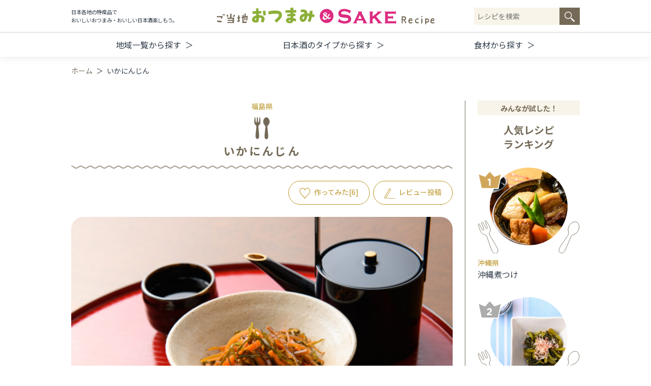

--- FILE ---
content_type: text/html; charset=UTF-8
request_url: https://otsumami-sake.com/recipe-11/
body_size: 10972
content:
<!DOCTYPE html>
<html lang="ja">
<head>
	<meta charset="UTF-8">
	<meta name="viewport" content="width=device-width, initial-scale=1.0, user-scalable=no">
	<meta name="robots" content="index,follow">

	<link rel="stylesheet" type="text/css" href="https://otsumami-sake.com/wp-content/themes/otsumami/style.css">
	<link rel="stylesheet" type="text/css" href="https://otsumami-sake.com/wp-content/themes/otsumami/assets/css/style.css">

	
	
		<!-- All in One SEO 4.1.8 -->
		<title>いかにんじん - ご当地おつまみ＆SAKEレシピ</title>
		<meta name="robots" content="max-image-preview:large" />
		<link rel="canonical" href="https://otsumami-sake.com/recipe-11/" />
		<meta property="og:locale" content="ja_JP" />
		<meta property="og:site_name" content="ご当地おつまみ＆SAKEレシピ - おウチでカンパイ！ ｜ 日本酒造組合中央会" />
		<meta property="og:type" content="article" />
		<meta property="og:title" content="いかにんじん - ご当地おつまみ＆SAKEレシピ" />
		<meta property="og:url" content="https://otsumami-sake.com/recipe-11/" />
		<meta property="og:image" content="https://otsumami-sake.com/wp-content/uploads/2021/10/fukushima_850_0746.jpg" />
		<meta property="og:image:secure_url" content="https://otsumami-sake.com/wp-content/uploads/2021/10/fukushima_850_0746.jpg" />
		<meta property="og:image:width" content="1600" />
		<meta property="og:image:height" content="1000" />
		<meta property="article:published_time" content="2021-10-30T09:34:58+00:00" />
		<meta property="article:modified_time" content="2022-03-23T20:18:33+00:00" />
		<meta name="twitter:card" content="summary_large_image" />
		<meta name="twitter:title" content="いかにんじん - ご当地おつまみ＆SAKEレシピ" />
		<meta name="twitter:image" content="https://otsumami-sake.com/wp-content/uploads/2021/10/fukushima_850_0746.jpg" />
		<script type="application/ld+json" class="aioseo-schema">
			{"@context":"https:\/\/schema.org","@graph":[{"@type":"WebSite","@id":"https:\/\/otsumami-sake.com\/#website","url":"https:\/\/otsumami-sake.com\/","name":"\u3054\u5f53\u5730\u304a\u3064\u307e\u307f\uff06SAKE\u30ec\u30b7\u30d4","description":"\u304a\u30a6\u30c1\u3067\u30ab\u30f3\u30d1\u30a4\uff01 \uff5c \u65e5\u672c\u9152\u9020\u7d44\u5408\u4e2d\u592e\u4f1a","inLanguage":"ja","publisher":{"@id":"https:\/\/otsumami-sake.com\/#organization"}},{"@type":"Organization","@id":"https:\/\/otsumami-sake.com\/#organization","name":"\u3054\u5f53\u5730\u304a\u3064\u307e\u307f\uff06SAKE\u30ec\u30b7\u30d4","url":"https:\/\/otsumami-sake.com\/","logo":{"@type":"ImageObject","@id":"https:\/\/otsumami-sake.com\/#organizationLogo","url":"https:\/\/otsumami-sake.com\/wp-content\/uploads\/2021\/11\/ogp.png","width":1200,"height":630},"image":{"@id":"https:\/\/otsumami-sake.com\/#organizationLogo"}},{"@type":"BreadcrumbList","@id":"https:\/\/otsumami-sake.com\/recipe-11\/#breadcrumblist","itemListElement":[{"@type":"ListItem","@id":"https:\/\/otsumami-sake.com\/#listItem","position":1,"item":{"@type":"WebPage","@id":"https:\/\/otsumami-sake.com\/","name":"\u30db\u30fc\u30e0","description":"\u65e5\u672c\u5404\u5730\u306e\u7279\u7523\u54c1\u3067\u304a\u3044\u3057\u3044\u304a\u3064\u307e\u307f\u30fb\u304a\u3044\u3057\u3044\u65e5\u672c\u9152\u697d\u3057\u3082\u3046\u3002","url":"https:\/\/otsumami-sake.com\/"},"nextItem":"https:\/\/otsumami-sake.com\/recipe-11\/#listItem"},{"@type":"ListItem","@id":"https:\/\/otsumami-sake.com\/recipe-11\/#listItem","position":2,"item":{"@type":"WebPage","@id":"https:\/\/otsumami-sake.com\/recipe-11\/","name":"\u3044\u304b\u306b\u3093\u3058\u3093","url":"https:\/\/otsumami-sake.com\/recipe-11\/"},"previousItem":"https:\/\/otsumami-sake.com\/#listItem"}]},{"@type":"Person","@id":"https:\/\/otsumami-sake.com\/author\/otsuadmin\/#author","url":"https:\/\/otsumami-sake.com\/author\/otsuadmin\/","name":"otsuadmin"},{"@type":"WebPage","@id":"https:\/\/otsumami-sake.com\/recipe-11\/#webpage","url":"https:\/\/otsumami-sake.com\/recipe-11\/","name":"\u3044\u304b\u306b\u3093\u3058\u3093 - \u3054\u5f53\u5730\u304a\u3064\u307e\u307f\uff06SAKE\u30ec\u30b7\u30d4","inLanguage":"ja","isPartOf":{"@id":"https:\/\/otsumami-sake.com\/#website"},"breadcrumb":{"@id":"https:\/\/otsumami-sake.com\/recipe-11\/#breadcrumblist"},"author":"https:\/\/otsumami-sake.com\/author\/otsuadmin\/#author","creator":"https:\/\/otsumami-sake.com\/author\/otsuadmin\/#author","image":{"@type":"ImageObject","@id":"https:\/\/otsumami-sake.com\/#mainImage","url":"https:\/\/otsumami-sake.com\/wp-content\/uploads\/2021\/10\/fukushima_850_0746.jpg","width":1600,"height":1000},"primaryImageOfPage":{"@id":"https:\/\/otsumami-sake.com\/recipe-11\/#mainImage"},"datePublished":"2021-10-30T09:34:58+09:00","dateModified":"2022-03-23T20:18:33+09:00"},{"@type":"BlogPosting","@id":"https:\/\/otsumami-sake.com\/recipe-11\/#blogposting","name":"\u3044\u304b\u306b\u3093\u3058\u3093 - \u3054\u5f53\u5730\u304a\u3064\u307e\u307f\uff06SAKE\u30ec\u30b7\u30d4","inLanguage":"ja","headline":"\u3044\u304b\u306b\u3093\u3058\u3093","author":{"@id":"https:\/\/otsumami-sake.com\/author\/otsuadmin\/#author"},"publisher":{"@id":"https:\/\/otsumami-sake.com\/#organization"},"datePublished":"2021-10-30T09:34:58+09:00","dateModified":"2022-03-23T20:18:33+09:00","articleSection":"\u5730\u57df, \u5317\u6d77\u9053\u30fb\u6771\u5317\u5730\u65b9, \u65e5\u672c\u9152\u306e\u30bf\u30a4\u30d7, \u30d5\u30eb\u30fc\u30c6\u30a3\u30fc\u306a\u30bf\u30a4\u30d7, \u98df\u6750, \u91ce\u83dc\u30fb\u6d77\u85fb\u30fb\u304d\u306e\u3053\u30fb\u828b\u985e, \u305d\u306e\u4ed6\uff08\u7a40\u985e\u30fb\u7a2e\u5b9f\u985e\u30fb\u52a0\u5de5\u98df\u54c1\uff09","mainEntityOfPage":{"@id":"https:\/\/otsumami-sake.com\/recipe-11\/#webpage"},"isPartOf":{"@id":"https:\/\/otsumami-sake.com\/recipe-11\/#webpage"},"image":{"@type":"ImageObject","@id":"https:\/\/otsumami-sake.com\/#articleImage","url":"https:\/\/otsumami-sake.com\/wp-content\/uploads\/2021\/10\/fukushima_850_0746.jpg","width":1600,"height":1000}}]}
		</script>
		<!-- All in One SEO -->

<link rel="alternate" type="application/rss+xml" title="ご当地おつまみ＆SAKEレシピ &raquo; いかにんじん のコメントのフィード" href="https://otsumami-sake.com/recipe-11/feed/" />
<link rel="alternate" title="oEmbed (JSON)" type="application/json+oembed" href="https://otsumami-sake.com/wp-json/oembed/1.0/embed?url=https%3A%2F%2Fotsumami-sake.com%2Frecipe-11%2F" />
<link rel="alternate" title="oEmbed (XML)" type="text/xml+oembed" href="https://otsumami-sake.com/wp-json/oembed/1.0/embed?url=https%3A%2F%2Fotsumami-sake.com%2Frecipe-11%2F&#038;format=xml" />
		<!-- This site uses the Google Analytics by MonsterInsights plugin v8.10.0 - Using Analytics tracking - https://www.monsterinsights.com/ -->
		<!-- Note: MonsterInsights is not currently configured on this site. The site owner needs to authenticate with Google Analytics in the MonsterInsights settings panel. -->
					<!-- No UA code set -->
				<!-- / Google Analytics by MonsterInsights -->
		<style id='wp-img-auto-sizes-contain-inline-css' type='text/css'>
img:is([sizes=auto i],[sizes^="auto," i]){contain-intrinsic-size:3000px 1500px}
/*# sourceURL=wp-img-auto-sizes-contain-inline-css */
</style>
<style id='wp-emoji-styles-inline-css' type='text/css'>

	img.wp-smiley, img.emoji {
		display: inline !important;
		border: none !important;
		box-shadow: none !important;
		height: 1em !important;
		width: 1em !important;
		margin: 0 0.07em !important;
		vertical-align: -0.1em !important;
		background: none !important;
		padding: 0 !important;
	}
/*# sourceURL=wp-emoji-styles-inline-css */
</style>
<style id='wp-block-library-inline-css' type='text/css'>
:root{--wp-block-synced-color:#7a00df;--wp-block-synced-color--rgb:122,0,223;--wp-bound-block-color:var(--wp-block-synced-color);--wp-editor-canvas-background:#ddd;--wp-admin-theme-color:#007cba;--wp-admin-theme-color--rgb:0,124,186;--wp-admin-theme-color-darker-10:#006ba1;--wp-admin-theme-color-darker-10--rgb:0,107,160.5;--wp-admin-theme-color-darker-20:#005a87;--wp-admin-theme-color-darker-20--rgb:0,90,135;--wp-admin-border-width-focus:2px}@media (min-resolution:192dpi){:root{--wp-admin-border-width-focus:1.5px}}.wp-element-button{cursor:pointer}:root .has-very-light-gray-background-color{background-color:#eee}:root .has-very-dark-gray-background-color{background-color:#313131}:root .has-very-light-gray-color{color:#eee}:root .has-very-dark-gray-color{color:#313131}:root .has-vivid-green-cyan-to-vivid-cyan-blue-gradient-background{background:linear-gradient(135deg,#00d084,#0693e3)}:root .has-purple-crush-gradient-background{background:linear-gradient(135deg,#34e2e4,#4721fb 50%,#ab1dfe)}:root .has-hazy-dawn-gradient-background{background:linear-gradient(135deg,#faaca8,#dad0ec)}:root .has-subdued-olive-gradient-background{background:linear-gradient(135deg,#fafae1,#67a671)}:root .has-atomic-cream-gradient-background{background:linear-gradient(135deg,#fdd79a,#004a59)}:root .has-nightshade-gradient-background{background:linear-gradient(135deg,#330968,#31cdcf)}:root .has-midnight-gradient-background{background:linear-gradient(135deg,#020381,#2874fc)}:root{--wp--preset--font-size--normal:16px;--wp--preset--font-size--huge:42px}.has-regular-font-size{font-size:1em}.has-larger-font-size{font-size:2.625em}.has-normal-font-size{font-size:var(--wp--preset--font-size--normal)}.has-huge-font-size{font-size:var(--wp--preset--font-size--huge)}.has-text-align-center{text-align:center}.has-text-align-left{text-align:left}.has-text-align-right{text-align:right}.has-fit-text{white-space:nowrap!important}#end-resizable-editor-section{display:none}.aligncenter{clear:both}.items-justified-left{justify-content:flex-start}.items-justified-center{justify-content:center}.items-justified-right{justify-content:flex-end}.items-justified-space-between{justify-content:space-between}.screen-reader-text{border:0;clip-path:inset(50%);height:1px;margin:-1px;overflow:hidden;padding:0;position:absolute;width:1px;word-wrap:normal!important}.screen-reader-text:focus{background-color:#ddd;clip-path:none;color:#444;display:block;font-size:1em;height:auto;left:5px;line-height:normal;padding:15px 23px 14px;text-decoration:none;top:5px;width:auto;z-index:100000}html :where(.has-border-color){border-style:solid}html :where([style*=border-top-color]){border-top-style:solid}html :where([style*=border-right-color]){border-right-style:solid}html :where([style*=border-bottom-color]){border-bottom-style:solid}html :where([style*=border-left-color]){border-left-style:solid}html :where([style*=border-width]){border-style:solid}html :where([style*=border-top-width]){border-top-style:solid}html :where([style*=border-right-width]){border-right-style:solid}html :where([style*=border-bottom-width]){border-bottom-style:solid}html :where([style*=border-left-width]){border-left-style:solid}html :where(img[class*=wp-image-]){height:auto;max-width:100%}:where(figure){margin:0 0 1em}html :where(.is-position-sticky){--wp-admin--admin-bar--position-offset:var(--wp-admin--admin-bar--height,0px)}@media screen and (max-width:600px){html :where(.is-position-sticky){--wp-admin--admin-bar--position-offset:0px}}
/*wp_block_styles_on_demand_placeholder:6974d9d4a6e7c*/
/*# sourceURL=wp-block-library-inline-css */
</style>
<style id='classic-theme-styles-inline-css' type='text/css'>
/*! This file is auto-generated */
.wp-block-button__link{color:#fff;background-color:#32373c;border-radius:9999px;box-shadow:none;text-decoration:none;padding:calc(.667em + 2px) calc(1.333em + 2px);font-size:1.125em}.wp-block-file__button{background:#32373c;color:#fff;text-decoration:none}
/*# sourceURL=/wp-includes/css/classic-themes.min.css */
</style>
<script type="text/javascript" src="https://otsumami-sake.com/wp-includes/js/jquery/jquery.min.js?ver=3.7.1" id="jquery-core-js"></script>
<script type="text/javascript" src="https://otsumami-sake.com/wp-includes/js/jquery/jquery-migrate.min.js?ver=3.4.1" id="jquery-migrate-js"></script>
<link rel="https://api.w.org/" href="https://otsumami-sake.com/wp-json/" /><link rel="alternate" title="JSON" type="application/json" href="https://otsumami-sake.com/wp-json/wp/v2/posts/125" /><link rel="EditURI" type="application/rsd+xml" title="RSD" href="https://otsumami-sake.com/xmlrpc.php?rsd" />
<link rel='shortlink' href='https://otsumami-sake.com/?p=125' />
<!-- Analytics by WP Statistics v13.2.4 - https://wp-statistics.com/ -->
<link rel="icon" href="https://otsumami-sake.com/wp-content/uploads/2021/11/cropped-site_icon3-32x32.png" sizes="32x32" />
<link rel="icon" href="https://otsumami-sake.com/wp-content/uploads/2021/11/cropped-site_icon3-192x192.png" sizes="192x192" />
<link rel="apple-touch-icon" href="https://otsumami-sake.com/wp-content/uploads/2021/11/cropped-site_icon3-180x180.png" />
<meta name="msapplication-TileImage" content="https://otsumami-sake.com/wp-content/uploads/2021/11/cropped-site_icon3-270x270.png" />
		<style type="text/css" id="wp-custom-css">
			header .navi .text p {
    font-size: .65em;
}

		</style>
				
<!-- Google Tag Manager -->
<script>(function(w,d,s,l,i){w[l]=w[l]||[];w[l].push({'gtm.start':
new Date().getTime(),event:'gtm.js'});var f=d.getElementsByTagName(s)[0],
j=d.createElement(s),dl=l!='dataLayer'?'&l='+l:'';j.async=true;j.src=
'https://www.googletagmanager.com/gtm.js?id='+i+dl;f.parentNode.insertBefore(j,f);
})(window,document,'script','dataLayer','GTM-TCPPG3Z');</script>
<!-- End Google Tag Manager -->
		
<meta property="og:image" content="https://otsumami-sake.com/wp-content/uploads/2021/10/fukushima_850_0746.jpg" />

</head>
<body data-rsssl=1>
<!-- Google Tag Manager (noscript) -->
<noscript><iframe src="https://www.googletagmanager.com/ns.html?id=GTM-TCPPG3Z"
height="0" width="0" style="display:none;visibility:hidden"></iframe></noscript>
<!-- End Google Tag Manager (noscript) -->
		
	<script src="https://code.jquery.com/jquery-3.3.1.min.js" integrity="sha256-FgpCb/KJQlLNfOu91ta32o/NMZxltwRo8QtmkMRdAu8=" crossorigin="anonymous"></script>
	<script src="https://otsumami-sake.com/wp-content/themes/otsumami/assets/js/base.js"></script>


	<header>
		<div class="logo">
			<a href="https://otsumami-sake.com"><img src="https://otsumami-sake.com/wp-content/themes/otsumami/assets/img/header_logo.svg" alt="ご当地おつまみ＆SAKE Recipie"></a>
		</div>
		<div class="inner common-inner">
			<a href="" class="spnavibtn" id="spnavibtn">
				<span class="bar1"></span>
				<span class="bar2"></span>
				<span class="bar3"></span>
			</a>
			<div class="navi">
				<div class="text">
					<p>
						日本各地の特産品で<br>
						おいしいおつまみ・おいしい日本酒楽しもう。
					</p>
				</div>
				<div class="form">
					<form class="sform" method="get" action="https://otsumami-sake.com">
						<div><input type="text" name="s" id="s" placeholder="レシピを検索"></div>
						<div><button type="submit"></button></div>
					</form>
				</div>
				<ul>
					<li>
						<a href="https://otsumami-sake.com/area/">地域一覧から探す</a>
					</li>
					<li>
						<a href="https://otsumami-sake.com/type-of-sake/">日本酒のタイプから探す</a>
					</li>
					<li>
						<a href="https://otsumami-sake.com/ingredients/">食材から探す</a>
					</li>
				</ul>
			</div>
		</div>
	</header><div class="bread">
	<div class="inner common-inner">
		<ul>
			<li><a href="https://otsumami-sake.com/">ホーム</a></li>
			<li>いかにんじん</li>
		</ul>
	</div>
</div>
<div class="wrap">
	<div class="wrap-inner common-inner">
		<main>
			<div class="single-main">
				<div class="ken">福島県</div>
				<h2 class="h2-1">いかにんじん</h2>
				<div class="btns1">
					<a href="" class="btn-2 w-icon heart">作ってみた[<span class="hcount">6</span>]</a>
					<a href="" class="btn-2 btn-review w-icon pen">レビュー投稿</a>
				</div>
								<div class="eyecatch">
					<img src="https://otsumami-sake.com/wp-content/uploads/2021/10/fukushima_850_0746-800x500.jpg" alt="">
				</div>
				<div class="copy">
					火を使わずにカンタン・美味しいオトナの味				</div>
				<div class="description">
					福島県からは、おつまみの王道の郷土料理・いかにんじん。にんじんに含まれるカロテンには抗酸化作用が、するめには肝機能を高めるタウリンが豊富で、栄養面でも優等生です。いか（するめ）と、にんじんの歯ごたえを楽しんで。				</div>
				<div class="blk1">
					<div>
						<h3 class="h3-1">材料</h3>
						<table class="ing-table">
							<tbody>
																																		<tr>
										<td>＜2人分＞</td>
										<td></td>
									</tr>
																										<tr>
										<td>するめ（胴のみ）</td>
										<td>1枚</td>
									</tr>
																										<tr>
										<td>昆布</td>
										<td>5g</td>
									</tr>
																										<tr>
										<td>にんじん</td>
										<td>1本</td>
									</tr>
																										<tr>
										<td><font color="#ff1493">Ⓐ</font>煮切り酒</td>
										<td>100ml</td>
									</tr>
																										<tr>
										<td><font color="#ff1493">Ⓐ</font>しょうゆ</td>
										<td>60ml</td>
									</tr>
																										<tr>
										<td><font color="#ff1493">Ⓐ</font>本みりん</td>
										<td>60ml</td>
									</tr>
																										<tr>
										<td><font color="#ff1493">Ⓐ</font>酢</td>
										<td>大さじ2</td>
									</tr>
																										<tr>
										<td>白ごま</td>
										<td>適量</td>
									</tr>
															</tbody>
						</table>
					</div>
					<div>
						<h3 class="h3-1">作り方</h3>
						<div class="process">
																								<p>
										<span>1</span>
										するめと昆布はキッチンばさみで、にんじんは包丁で5mm幅の細切りにする。									</p>
																																<p>
										<span>2</span>
										保存袋に<font color="#ff1493">Ⓐ</font>と①を入れ、冷蔵庫で半日寝かせる。									</p>
																																<p>
										<span>3</span>
										器に盛り、白ごまを振りかける。									</p>
																					</div>
						<div class="point">
							＊酢を加えることで食材が軟らかくなります。酸味が苦手な人は酢を入れなくてもOK。<br>
＊煮切り酒を使うことでアルコールの弱い方でも召し上がれます。<br>
＊お好みで白ごまを振っても美味しいですよ！						</div>
					</div>
				</div>
																				<div class="sake">
							<h3 class="h3-1 bln">このおつまみにおすすめの日本酒</h3>
							<ul class="sake-list">
																										<li>
										<div class="detail">
											<div class="sake-img" style="background:url(https://otsumami-sake.com/wp-content/uploads/2021/10/fukushima_s1.jpg) center center no-repeat;background-size:cover;"></div>
											<div class="sake-type color_1">フルーティーなタイプ</div>
											<div class="sake-title">あだたら吟醸</div>
											<p class="sake-description">
												ふくよかで爽やかな香り、なめらかなのどごし。料理の相性もピッタリ											</p>
											<div class="sake-maker">奥の松酒造　株式会社</div>
																							<a href="http://www.okunomatsu.co.jp" target="_blank">http://www.okunomatsu.co.jp</a>
																					</div>
									</li>
																										<li>
										<div class="detail">
											<div class="sake-img" style="background:url(https://otsumami-sake.com/wp-content/uploads/2021/10/fukushima_s2.jpg) center center no-repeat;background-size:cover;"></div>
											<div class="sake-type color_1">フルーティーなタイプ</div>
											<div class="sake-title">金水晶 純米吟醸</div>
											<p class="sake-description">
												いかにんじんの旨味にぴったりなフルーティーな味。夢の香を用いて醸造した純米大吟醸です。											</p>
											<div class="sake-maker">有限会社　金水晶酒造店</div>
																							<a href="https://www.kinsuisho.com/" target="_blank">https://www.kinsuisho.com/</a>
																					</div>
									</li>
																										<li>
										<div class="detail">
											<div class="sake-img" style="background:url(https://otsumami-sake.com/wp-content/uploads/2021/10/fukushima_s3.jpg) center center no-repeat;background-size:cover;"></div>
											<div class="sake-type color_1">フルーティーなタイプ</div>
											<div class="sake-title">人気一ロンタームスパークリング純米吟醸</div>
											<p class="sake-description">
												リッチな酸味と調和の取れた麹由来の甘味が特徴。											</p>
											<div class="sake-maker">人気酒造　株式会社</div>
																							<a href="http://www.ninki.co.jp/" target="_blank">http://www.ninki.co.jp/</a>
																					</div>
									</li>
															</ul>
						</div>
													<h3 class="h3-1 bln">このレシピをシェアする</h3>
				<ul class="sns">
					<li>
						<a href="https://social-plugins.line.me/lineit/share?url=https%3A%2F%2Fotsumami-sake.com%2Frecipe-11%2F"><img src="https://otsumami-sake.com/wp-content/themes/otsumami/assets/img/sns_line.svg" alt=""></a>
					</li>
					<li>
						<a href="http://www.facebook.com/sharer.php?u=https%3A%2F%2Fotsumami-sake.com%2Frecipe-11%2F"><img src="https://otsumami-sake.com/wp-content/themes/otsumami/assets/img/sns_fb.svg" alt=""></a>
					</li>
					<li>
						<a href="http://twitter.com/share?url=https%3A%2F%2Fotsumami-sake.com%2Frecipe-11%2F&text=%E3%81%84%E3%81%8B%E3%81%AB%E3%82%93%E3%81%98%E3%82%93"><img src="https://otsumami-sake.com/wp-content/themes/otsumami/assets/img/sns_tw.svg" alt=""></a>
					</li>
					<li>
						<a href="http://www.pinterest.com/pin/create/button/?url=https%3A%2F%2Fotsumami-sake.com%2Frecipe-11%2F&media=&description=%E3%81%84%E3%81%8B%E3%81%AB%E3%82%93%E3%81%98%E3%82%93"><img src="https://otsumami-sake.com/wp-content/themes/otsumami/assets/img/sns_pn.svg" alt=""></a>
					</li>
				</ul>
				<h3 class="h3-1 bln">みんなのコメント・レビュー</h3>
								<div class="btns2">
					<a href="" class="btn-2 w-icon heart">作ってみた[<span class="hcount">6</span>]</a>
					<a href="" class="btn-2 btn-review w-icon pen">レビュー投稿</a>
				</div>
				<div class="cmform" id="cmform">
						<div id="respond" class="comment-respond">
		<h3 id="reply-title" class="comment-reply-title"></h3><form action="https://otsumami-sake.com/wp-comments-post.php" method="post" id="commentform" class="comment-form"><p class="comment-form-comment"><label for="comment">コメント <span class="required">※</span></label> <textarea id="comment" name="comment" cols="45" rows="8" maxlength="65525" required="required"></textarea></p><p class="comment-form-author"><label for="author">名前 <span class="required">※</span></label> <input id="author" name="author" type="text" value="" size="30" maxlength="245" autocomplete="name" required="required" /></p>
<p class="comment-form-email"><label for="email">メール <span class="required">※</span></label> <input id="email" name="email" type="text" value="" size="30" maxlength="100" autocomplete="email" required="required" /></p>

<p class="comment-form-cookies-consent"><input id="wp-comment-cookies-consent" name="wp-comment-cookies-consent" type="checkbox" value="yes" /> <label for="wp-comment-cookies-consent">次回のコメントで使用するためブラウザーに自分の名前、メールアドレス、サイトを保存する。</label></p>
<p class="form-submit"><input name="submit" type="submit" id="submit" class="submit" value="送信する" /> <input type='hidden' name='comment_post_ID' value='125' id='comment_post_ID' />
<input type='hidden' name='comment_parent' id='comment_parent' value='0' />
</p></form>	</div><!-- #respond -->
					</div>
			</div>
			<h2 class="h2-1">このレシピを見た人が見ているレシピ</h2>
			<div class="wherego_related "><ul class="list-post"><li><a href="https://otsumami-sake.com/recipe-11/"    ><img src="https://otsumami-sake.com/wp-content/uploads/2021/10/fukushima_850_0746-150x150.jpg" alt="いかにんじん" title="いかにんじん"  class="wherego_thumb wherego_featured" /><span class="wherego_title">いかにんじん</span></a></li><li><a href="https://otsumami-sake.com/recipe-43/"    ><img src="https://otsumami-sake.com/wp-content/uploads/2022/03/okinawa-150x150.jpg" alt="沖縄煮つけ" title="沖縄煮つけ"  class="wherego_thumb wherego_featured" /><span class="wherego_title">沖縄煮つけ</span></a></li><li><a href="https://otsumami-sake.com/recipe-46/"    ><img src="https://otsumami-sake.com/wp-content/uploads/2022/03/niigata-150x150.jpg" alt="栃尾揚げの酒粕かんずり焼き" title="栃尾揚げの酒粕かんずり焼き"  class="wherego_thumb wherego_featured" /><span class="wherego_title">栃尾揚げの酒粕かんずり焼き</span></a></li><li><a href="https://otsumami-sake.com/recipe-42/"    ><img src="https://otsumami-sake.com/wp-content/uploads/2022/03/kouchi-150x150.jpg" alt="みょうがの土佐和え" title="みょうがの土佐和え"  class="wherego_thumb wherego_featured" /><span class="wherego_title">みょうがの土佐和え</span></a></li><li><a href="https://otsumami-sake.com/recipe-7/"    ><img src="https://otsumami-sake.com/wp-content/uploads/2021/09/kanagawa-150x150.jpg" alt="三種のかまぼこサンド（梅おかか・わさびマヨ・納豆）" title="三種のかまぼこサンド（梅おかか・わさびマヨ・納豆）"  class="wherego_thumb wherego_featured" /><span class="wherego_title">三種のかまぼこサンド（梅おかか・わさびマヨ・納豆）</span></a></li><li><a href="https://otsumami-sake.com/recipe-6/"    ><img src="https://otsumami-sake.com/wp-content/uploads/2021/09/nara-150x150.jpg" alt="奈良漬とチーズのカプレーゼ" title="奈良漬とチーズのカプレーゼ"  class="wherego_thumb wherego_featured" /><span class="wherego_title">奈良漬とチーズのカプレーゼ</span></a></li></ul></div>		</main>
		<aside>
			<h4>みんなが試した！</h4>
<h2>人気レシピ<br class="pc">ランキング</h2>
	<ul class="list-post-side">
								<li>
				<a href="https://otsumami-sake.com/recipe-43/">
					<div class="img-wrap">
						<div class="img">
							<div style="background:url(https://otsumami-sake.com/wp-content/uploads/2022/03/okinawa-800x500.jpg) center center no-repeat;background-size:cover;"></div>
						</div>
					</div>
					<div class="ken">沖縄県</div>
					<div class="title">沖縄煮つけ</div>
				</a>
			</li>
								<li>
				<a href="https://otsumami-sake.com/recipe-34/">
					<div class="img-wrap">
						<div class="img">
							<div style="background:url(https://otsumami-sake.com/wp-content/uploads/2022/02/nagano-800x500.jpg) center center no-repeat;background-size:cover;"></div>
						</div>
					</div>
					<div class="ken">長野県</div>
					<div class="title">野沢菜漬わさび和え</div>
				</a>
			</li>
								<li>
				<a href="https://otsumami-sake.com/recipe-42/">
					<div class="img-wrap">
						<div class="img">
							<div style="background:url(https://otsumami-sake.com/wp-content/uploads/2022/03/kouchi-800x500.jpg) center center no-repeat;background-size:cover;"></div>
						</div>
					</div>
					<div class="ken">高知県</div>
					<div class="title">みょうがの土佐和え</div>
				</a>
			</li>
								<li>
				<a href="https://otsumami-sake.com/recipe-46/">
					<div class="img-wrap">
						<div class="img">
							<div style="background:url(https://otsumami-sake.com/wp-content/uploads/2022/03/niigata-800x500.jpg) center center no-repeat;background-size:cover;"></div>
						</div>
					</div>
					<div class="ken">新潟県</div>
					<div class="title">栃尾揚げの酒粕かんずり焼き</div>
				</a>
			</li>
								<li>
				<a href="https://otsumami-sake.com/recipe-6/">
					<div class="img-wrap">
						<div class="img">
							<div style="background:url(https://otsumami-sake.com/wp-content/uploads/2021/09/nara.jpg) center center no-repeat;background-size:cover;"></div>
						</div>
					</div>
					<div class="ken">奈良県</div>
					<div class="title">奈良漬とチーズのカプレーゼ</div>
				</a>
			</li>
								<li>
				<a href="https://otsumami-sake.com/recipe-7/">
					<div class="img-wrap">
						<div class="img">
							<div style="background:url(https://otsumami-sake.com/wp-content/uploads/2021/09/kanagawa.jpg) center center no-repeat;background-size:cover;"></div>
						</div>
					</div>
					<div class="ken">神奈川県</div>
					<div class="title">三種のかまぼこサンド（梅おかか・わさびマヨ・納豆）</div>
				</a>
			</li>
			</ul>
<h4>私が紹介します！</h4>
<div class="kobata">
	<div class="img">
		<img src="https://otsumami-sake.com/wp-content/themes/otsumami/assets/img/kobata.jpg" alt="">
	</div>
	<div class="text">
		<h3>こばた　てるみ</h3>
		<p>
			東京都生まれ。日本酒スタイリスト、公認スポーツ栄養士。<br>
			「日本酒は最高の調味料！ひと振り酒 おいしさ倍増レシピ」などの著書や、日本栄養士会「第一回 84 (栄養) セレクション」などの受賞多数。趣味は酒蔵巡りとゴルフ。
			<a href="https://www.shoku-sports.jp/" target="_blank">
				<img src="https://otsumami-sake.com/wp-content/themes/otsumami/assets/img/side-shokusports.png" alt="">
			</a>
		</p>
	</div>
</div>
<div class="side-links">
	<div>
		<a href="http://cooking-magic.com/" target="_blank">
			<img src="https://otsumami-sake.com/wp-content/themes/otsumami/assets/img/side-hitofuri.jpg" alt="">
		</a>
	</div>
	<div>
		<a href="https://www.japansake.or.jp/sake/nabecp/" target="_blank">
			<img src="https://otsumami-sake.com/wp-content/themes/otsumami/assets/img/side-nabe.jpg" alt="">
		</a>
	</div>
</div>		</aside>
	</div>
</div>
<input type="hidden" name="pid" id="pid" value="125">
<script>
	$(function(){
		$('.btn-review').on('click',function(){
			$('#cmform').addClass('on');
			if($('#cmform').hasClass('on')){
				var targetOffset = $('#cmform').offset().top;
				$('html,body').animate({scrollTop: targetOffset - 70}, 400);
			}
			return false;
		});

		$('.btn-2.heart').on('click',function(){
			if($('#pid').val()){
				$('.btn-2.heart').addClass('disable');
				$.ajax({
					type:"GET",
					url:'https://otsumami-sake.com/hcount/?pid=' + $('#pid').val(),
					timeout:10000,
					cache:false,
				})
				.done(function(resp,status,jqXHR){
					$('.hcount').html(resp);
				});
			}
			return false;
		});

		// link
		$('.cp-wrap a[href^="#"]').click(function(e) {
			e.preventDefault();
			var target = $(this.hash);

			if (target) {
				var targetOffset = target.offset().top;
				$('html,body').animate({scrollTop: targetOffset}, 400);
				return false;
			}
		});
	});
</script>
	<footer>
		<div class="footer-jss">
			<div>
				<div class="img"><img src="https://otsumami-sake.com/wp-content/themes/otsumami/assets/img/logo_jss.png" alt="JSS"></div>
				<div class="text">
					<h3>日本酒造組合中央会</h3>
					<p>
						〒105-0003　<br class="sponly">東京都港区西新橋1丁目6番15号　日本酒造虎ノ門ビル<br>
						Tel 03-3501-0101<br>
						URL <a href="https://www.japansake.or.jp">https://www.japansake.or.jp</a>
					</p>
				</div>
			</div>
		</div>
		<div class="copyright">
			&copy; Japan Sake and Shochu Makers Association
		</div>
	</footer>
	<script type="speculationrules">
{"prefetch":[{"source":"document","where":{"and":[{"href_matches":"/*"},{"not":{"href_matches":["/wp-*.php","/wp-admin/*","/wp-content/uploads/*","/wp-content/*","/wp-content/plugins/*","/wp-content/themes/otsumami/*","/*\\?(.+)"]}},{"not":{"selector_matches":"a[rel~=\"nofollow\"]"}},{"not":{"selector_matches":".no-prefetch, .no-prefetch a"}}]},"eagerness":"conservative"}]}
</script>
<script type="text/javascript" id="wherego_tracker-js-extra">
/* <![CDATA[ */
var ajax_wherego_tracker = {"ajax_url":"https://otsumami-sake.com/wp-admin/admin-ajax.php","wherego_nonce":"ab9981a122","wherego_id":"125","wherego_sitevar":"","wherego_rnd":"896021353"};
//# sourceURL=wherego_tracker-js-extra
/* ]]> */
</script>
<script type="text/javascript" src="https://otsumami-sake.com/wp-content/plugins/where-did-they-go-from-here/includes/js/wherego_tracker.min.js?ver=1.0" id="wherego_tracker-js"></script>
<script id="wp-emoji-settings" type="application/json">
{"baseUrl":"https://s.w.org/images/core/emoji/17.0.2/72x72/","ext":".png","svgUrl":"https://s.w.org/images/core/emoji/17.0.2/svg/","svgExt":".svg","source":{"concatemoji":"https://otsumami-sake.com/wp-includes/js/wp-emoji-release.min.js?ver=6.9"}}
</script>
<script type="module">
/* <![CDATA[ */
/*! This file is auto-generated */
const a=JSON.parse(document.getElementById("wp-emoji-settings").textContent),o=(window._wpemojiSettings=a,"wpEmojiSettingsSupports"),s=["flag","emoji"];function i(e){try{var t={supportTests:e,timestamp:(new Date).valueOf()};sessionStorage.setItem(o,JSON.stringify(t))}catch(e){}}function c(e,t,n){e.clearRect(0,0,e.canvas.width,e.canvas.height),e.fillText(t,0,0);t=new Uint32Array(e.getImageData(0,0,e.canvas.width,e.canvas.height).data);e.clearRect(0,0,e.canvas.width,e.canvas.height),e.fillText(n,0,0);const a=new Uint32Array(e.getImageData(0,0,e.canvas.width,e.canvas.height).data);return t.every((e,t)=>e===a[t])}function p(e,t){e.clearRect(0,0,e.canvas.width,e.canvas.height),e.fillText(t,0,0);var n=e.getImageData(16,16,1,1);for(let e=0;e<n.data.length;e++)if(0!==n.data[e])return!1;return!0}function u(e,t,n,a){switch(t){case"flag":return n(e,"\ud83c\udff3\ufe0f\u200d\u26a7\ufe0f","\ud83c\udff3\ufe0f\u200b\u26a7\ufe0f")?!1:!n(e,"\ud83c\udde8\ud83c\uddf6","\ud83c\udde8\u200b\ud83c\uddf6")&&!n(e,"\ud83c\udff4\udb40\udc67\udb40\udc62\udb40\udc65\udb40\udc6e\udb40\udc67\udb40\udc7f","\ud83c\udff4\u200b\udb40\udc67\u200b\udb40\udc62\u200b\udb40\udc65\u200b\udb40\udc6e\u200b\udb40\udc67\u200b\udb40\udc7f");case"emoji":return!a(e,"\ud83e\u1fac8")}return!1}function f(e,t,n,a){let r;const o=(r="undefined"!=typeof WorkerGlobalScope&&self instanceof WorkerGlobalScope?new OffscreenCanvas(300,150):document.createElement("canvas")).getContext("2d",{willReadFrequently:!0}),s=(o.textBaseline="top",o.font="600 32px Arial",{});return e.forEach(e=>{s[e]=t(o,e,n,a)}),s}function r(e){var t=document.createElement("script");t.src=e,t.defer=!0,document.head.appendChild(t)}a.supports={everything:!0,everythingExceptFlag:!0},new Promise(t=>{let n=function(){try{var e=JSON.parse(sessionStorage.getItem(o));if("object"==typeof e&&"number"==typeof e.timestamp&&(new Date).valueOf()<e.timestamp+604800&&"object"==typeof e.supportTests)return e.supportTests}catch(e){}return null}();if(!n){if("undefined"!=typeof Worker&&"undefined"!=typeof OffscreenCanvas&&"undefined"!=typeof URL&&URL.createObjectURL&&"undefined"!=typeof Blob)try{var e="postMessage("+f.toString()+"("+[JSON.stringify(s),u.toString(),c.toString(),p.toString()].join(",")+"));",a=new Blob([e],{type:"text/javascript"});const r=new Worker(URL.createObjectURL(a),{name:"wpTestEmojiSupports"});return void(r.onmessage=e=>{i(n=e.data),r.terminate(),t(n)})}catch(e){}i(n=f(s,u,c,p))}t(n)}).then(e=>{for(const n in e)a.supports[n]=e[n],a.supports.everything=a.supports.everything&&a.supports[n],"flag"!==n&&(a.supports.everythingExceptFlag=a.supports.everythingExceptFlag&&a.supports[n]);var t;a.supports.everythingExceptFlag=a.supports.everythingExceptFlag&&!a.supports.flag,a.supports.everything||((t=a.source||{}).concatemoji?r(t.concatemoji):t.wpemoji&&t.twemoji&&(r(t.twemoji),r(t.wpemoji)))});
//# sourceURL=https://otsumami-sake.com/wp-includes/js/wp-emoji-loader.min.js
/* ]]> */
</script>
</body>
</html>

--- FILE ---
content_type: text/css
request_url: https://otsumami-sake.com/wp-content/themes/otsumami/style.css
body_size: 824
content:
/*
Theme Name: otsumami theme
Author: webs
Author URI: http://webs.unc.jp
Description: setsubi-iten theme
*/

@charset "UTF-8";

@import url('https://fonts.googleapis.com/css2?family=Noto+Sans+JP:wght@400;500;700&display=swap');

*,
*::before,
*::after {
	margin:0;
	padding:0;
	box-sizing:border-box;
}
html {
	font-size:16px;
}
body {
	font-family:'Noto Sans JP', "Yu Gothic Medium", "游ゴシック Medium", YuGothic, "游ゴシック体", "ヒラギノ角ゴ Pro W3", "メイリオ", sans-serif;
	font-weight: 400;
	line-height: 1.6;
	color:#2d3946;
}
li {
	list-style:none;
}
a {
	color:#2d3946;
}
@media screen and (max-width:1000px){
	html {
		font-size:1.6vw;
	}
}
@media screen and (max-width:768px){
	.pc {
		display:none;
	}
	html {
		font-size:3vw;
	}
}
@media screen and (min-width:769px){
	.sp {
		display:none;
	}
}

img {
	display:block;
	max-width:100%;
}



--- FILE ---
content_type: text/css
request_url: https://otsumami-sake.com/wp-content/themes/otsumami/assets/css/style.css
body_size: 3704
content:
.common-inner{max-width:calc(1000px + 4em);padding:0 2em;margin:0 auto}@media screen and (max-width: 768px){.common-inner{padding:0 1.5em}}header{position:fixed;left:0;top:0;width:100%;display:flex;flex-wrap:wrap;align-items:flex-end;background-color:rgba(255,255,255,0.9);box-shadow:0 0 1em rgba(0,0,0,0.1);z-index:100}header .inner{width:100%}header .logo{width:100%;display:flex;align-items:center;justify-content:center;border-bottom:1px solid #ccc;height:4em}header .logo a{display:block;width:27.375em}header #spnavibtn{display:none}header .navi{width:100%;position:relative}header .navi .text{position:absolute;left:0;bottom:100%;height:4em;display:flex;align-items:center}header .navi .text p{font-size:.75em}header .navi .form{position:absolute;right:0;bottom:100%;height:4em;display:flex;align-items:center}header .navi ul{display:flex;justify-content:space-around;align-items:center;height:3em}header .navi ul>li a{display:block;text-decoration:none}header .navi ul>li a:after{content:"＞";display:inline-block;margin-left:.5em}@media screen and (max-width: 768px){header{align-items:center}header .inner{height:70px;margin-top:-70px}header .logo{justify-content:flex-start;padding-left:1.5em;border:none;z-index:1;height:70px;width:calc(100% - 70px)}header .logo a{width:20em}header #spnavibtn{display:block;position:absolute;right:0;top:0;width:70px;height:70px;background-color:#fff}header #spnavibtn span{display:block;position:absolute;left:28%;width:44%;border-top:2px solid #222;transition:.3s}header #spnavibtn span.bar1{top:calc(35% - 1px)}header #spnavibtn span.bar2{top:calc(50% - 1px)}header #spnavibtn span.bar3{top:calc(65% - 1px)}header #spnavibtn.on span.bar1{top:calc(50% - 1px);transform:rotate(45deg)}header #spnavibtn.on span.bar2{transform:rotate(-45deg)}header #spnavibtn.on span.bar3{top:calc(50% - 1px);transform:scale(0)}header #spnavibtn.on+.navi{max-height:100vh;box-shadow:0 0 1em rgba(0,0,0,0.2);padding:1.5em}header .navi{position:absolute;top:calc(100% + 1em);left:auto;right:1em;width:auto;padding:0 1.5em;max-height:0;background-color:#fff;overflow:hidden;transition:.3s}header .navi .text{display:none}header .navi .form{position:relative;bottom:auto;height:auto}header .navi .form .form{margin:0 auto}header .navi ul{margin:1em auto 0;display:block;height:auto;font-size:1.2em}header .navi ul>li a{padding:.5em 0}}footer{overflow:hidden}footer .footer-jss{background-color:#f8f4e9;padding:3em 0}footer .footer-jss>div{display:flex;justify-content:center;align-items:center}footer .footer-jss>div .img{width:10em}footer .footer-jss>div .text{padding-left:1.5em}footer .footer-jss>div .text h3{letter-spacing:.1em;font-size:1.1em;margin-bottom:.3em}footer .footer-jss>div .text p{font-size:.9em;letter-spacing:.1em}footer .copyright{text-align:center;font-size:.8em;padding:2em 0;letter-spacing:.1em}@media screen and (max-width: 768px){footer .footer-jss{padding:2em 0}footer .footer-jss>div{flex-wrap:wrap}footer .footer-jss>div .img{width:8em}footer .footer-jss>div .text{width:100%;padding-top:1.5em}}.wrap{margin:2em auto}.wrap .wrap-inner{display:flex}.wrap .wrap-inner main{width:calc(75% + 1.5em);padding-right:1.5em}.wrap .wrap-inner aside{border-left:1px solid #756a57;padding-left:1.5em;width:calc(25% - 1.5em)}.wrap .wrap-inner aside h4{background-color:#f8f4e9;color:#756a57;text-align:center;font-size:.875em;padding:.25em 0}.wrap .wrap-inner aside h2{color:#756a57;font-size:1.25em;text-align:center;line-height:1.4;margin:.75em auto}@media screen and (max-width: 768px){.wrap .wrap-inner{flex-wrap:wrap}.wrap .wrap-inner main{width:100%;padding:0}.wrap .wrap-inner aside{width:100%;padding:0;border:none}}.home-kv{background-color:#eee;overflow:hidden;position:relative;z-index:101}.home-kv .bg{position:absolute;left:0;top:0;animation:bgslide 10s linear infinite;display:flex}.home-kv .bg>div{width:1300px}.home-kv .inner{position:relative}.home-kv .cap1{margin:1em auto;font-size:.75em;color:#fff}.home-kv .logo{margin:-3em auto 0;width:62.8%}.home-kv .scroll{width:15.846%;margin:-4.2em auto 0em}@keyframes bgslide{0%{left:0}100%{left:-1300px}}@media screen and (max-width: 768px){.home-kv{z-index:1;margin-top:70px}.home-kv .scroll{display:none}.home-kv .cap1{display:none}.home-kv .logo{margin:0 auto;width:90%}}.h2-1{color:#756a57;text-align:center;font-size:1.375em;letter-spacing:.15em;background:url(../img/icon_tt.svg) center top no-repeat;background-size:1.4em;padding:2.2em 0 .8em;margin:2em auto 2em;position:relative}.h2-1:after{content:"";display:block;position:absolute;left:0;bottom:0;height:1em;width:100%;background:url(../img/bar1.svg) left bottom repeat-x}.h2-1.mt0{margin-top:0}.h3-1{background-color:#f8f4e9;color:#756a57;text-align:center}.home-navi{padding:.75em 0;border-bottom:1px solid #756a57}.home-navi ul{display:flex;justify-content:space-between;align-items:center}.home-navi ul>li a{display:block;text-decoration:none}.home-navi ul>li a:after{content:"＞";display:inline-block;margin-left:.5em}@media screen and (max-width: 768px){.home-navi{display:none}}.sform{display:flex;font-size:.875em}.sform [type="text"]{border:none;width:12em;padding:.4em;background-color:rgba(186,147,38,0.1);font:inherit}.sform button{-webkit-appearance:none;-moz-appearance:none;appearance:none;background:url(../img/icon_search.svg) center center no-repeat #756a57;background-size:50%;padding:.4em;display:block;height:100%;border:none;width:3em}@media screen and (max-width: 768px){.sform [type="text"]{width:15em;padding:1.3em}.sform button{width:4.5em;padding:1.3em}}.btn-area{display:block;text-align:center;text-decoration:none;color:#756a57;border:1px solid #756a57;background-color:#f8f4e9;padding:.5em 0;border-radius:.25em;letter-spacing:.15em;font-size:1.25em;margin:.25em auto;position:relative}.btn-area:after{content:"";display:block;position:absolute;right:1em;bottom:calc(50% - .2em);width:.5em;height:.5em;border-style:solid;border-width:0 1px 1px 0;border-color:transparent #756a57 #756a57 transparent;transform:rotate(45deg);transition:.3s}.btn-area+div{overflow:hidden;max-height:0;transition:.3s}.btn-area.on:after{transform:translate(0, 0.2em) rotate(-135deg)}.btn-area.on+div{max-height:100em}.list-post{display:flex;flex-wrap:wrap;margin:1em -1em}.list-post>li{width:33.33333333%;padding:1em}.list-post>li a{display:block;text-decoration:none}.list-post>li .img{padding-top:75%}.list-post>li .wherego_thumb{width:100%;height:10em;object-fit:cover;margin-bottom:.5em}.list-post>li .text .ken{font-size:.875em;color:#ba9326;margin:.5em auto}.list-post>li .text h3{font-size:1em}.list-post>li .text p{font-size:.875em;margin:.5em auto 0}@media screen and (max-width: 768px){.list-post{margin:1em -.75em}.list-post>li{width:50%;padding:.75em}}.home-blk2{margin:3em auto 0;background-color:#f8f4e9;padding:2em;position:relative}.home-blk2 .as{position:absolute;left:1em;top:-1em;width:6.5em}.home-blk2 .as:before{content:"";display:block;position:absolute;left:100%;top:0;border-style:solid;border-width:0 1em 1em 0;border-color:transparent transparent #6c4726 transparent}.home-blk2 .h2-1{margin-top:0;padding-top:0;background:none;margin-bottom:1em}.home-blk2 .img{background-color:#fff;padding:2em}@media screen and (max-width: 768px){.home-blk2{padding:2em 1.5em;margin:3em -1.5em}.home-blk2 .as{width:5em}.home-blk2 .h2-1{font-size:1.1em}}.list-post-side{margin:2em auto}.list-post-side>li{margin-bottom:2em;position:relative}.list-post-side>li:after{content:"";display:block;position:absolute;left:0;top:0;width:3em;height:3em}.list-post-side>li:nth-child(1):after{background:url(../img/icon_rank1.svg) center center no-repeat;background-size:contain}.list-post-side>li:nth-child(2):after{background:url(../img/icon_rank2.svg) center center no-repeat;background-size:contain}.list-post-side>li:nth-child(3):after{background:url(../img/icon_rank3.svg) center center no-repeat;background-size:contain}.list-post-side>li:nth-child(4):after{background:url(../img/icon_rank4.svg) center center no-repeat;background-size:contain}.list-post-side>li:nth-child(5):after{background:url(../img/icon_rank5.svg) center center no-repeat;background-size:contain}.list-post-side>li:nth-child(6):after{background:url(../img/icon_rank6.svg) center center no-repeat;background-size:contain}.list-post-side>li:nth-child(n+4):after{left:.5em;width:2em}.list-post-side a{display:block;text-decoration:none}.list-post-side .img-wrap{position:relative;padding-bottom:1em}.list-post-side .img-wrap:after{content:"";display:block;position:absolute;left:0;bottom:0;width:100%;height:50%;background:url(../img/icon_tt1.svg) center bottom no-repeat;background-size:contain}.list-post-side .img{width:76%;margin:0 auto}.list-post-side .img>div{padding-top:100%;border-radius:50%}.list-post-side .ken{font-size:.875em;color:#ba9326;margin:.5em auto 0}@media screen and (max-width: 768px){.list-post-side{display:flex;flex-wrap:wrap;margin:2em -1em}.list-post-side>li{width:50%;padding:1em}.list-post-side>li:after{left:1em;width:4em;height:4em}.list-post-side>li:nth-child(n+4):after{left:1.7em;width:2.6em}.list-post-side .ken{text-align:center}}.bread{margin-top:7em;padding:1em 0}.bread ul{display:flex;flex-wrap:wrap;font-size:.875em}.bread ul li{white-space:nowrap;margin-right:.5em}.bread ul li:before{content:"＞";display:inline-block;margin-right:.5em}.bread ul li:first-child:before{display:none}.bread ul li a{display:inline-block;color:#756a57;text-decoration:none}@media screen and (max-width: 768px){.bread{margin-top:70px}}.single-main .ken{text-align:center;font-size:.875em;color:#ba9326}.single-main .h2-1{margin-top:.5em;margin-bottom:1em}.single-main .h3-1{font-size:1em;padding:.25em 0;position:relative;letter-spacing:.1em}.single-main .h3-1.bln{margin-bottom:1em}.single-main .h3-1.bln:after{content:"";display:block;position:absolute;left:calc(50% - .5em);top:100%;border-style:solid;border-width:.8em .5em 0 .5em;border-color:#f8f4e9 transparent transparent transparent}.single-main .btns1{margin:1.5em auto;text-align:right}.single-main .btns1 a{margin-left:.25em}.single-main .eyecatch{border-radius:1.5em;overflow:hidden}.single-main .copy{font-size:1.25em;font-weight:500;color:#756a57;margin:1em auto 0}.single-main .description{margin:.75em auto 2em;line-height:1.8}.single-main .blk1{display:flex;margin:1.5em -.5em}.single-main .blk1>div{width:50%;padding:0 .5em}.single-main .blk1 .ing-table{border-collapse:collapse;width:100%;margin:1em auto;font-size:.875em}.single-main .blk1 .ing-table tr{border-top:1px solid #ba9326}.single-main .blk1 .ing-table tr:nth-child(even){background-color:#f8f4e9}.single-main .blk1 .ing-table td{padding:.5em}.single-main .process{border-bottom:1px solid #ba9326;padding-bottom:2em}.single-main .process p{border-top:1px solid #ba9326;margin-top:2.5em;padding-top:2em;position:relative;font-size:.875em;line-height:1.8}.single-main .process p span{display:flex;align-items:center;justify-content:center;position:absolute;left:calc(50% - 1em);top:-1em;width:2em;height:2em;background-color:#ba9326;color:#fff;border-radius:50%;font-size:1.25em}.single-main .point{margin-top:2em;border:1px solid #ba9326;padding:3em 2em 2em;font-size:.875em;line-height:1.8;position:relative}.single-main .point:before{content:"";display:block;position:absolute;left:1em;top:-1em;width:8em;height:3em;background:url(../img/icon_point.svg) center center no-repeat;background-size:contain}.single-main .sake{margin:1.5em auto}.single-main .sake .sake-list{display:flex;margin:2em -.75em}.single-main .sake .sake-list>li{width:33.33333333%;padding:0 .75em}.single-main .sake .sake-list .sake-img{padding-top:100%;background-color:#eee;border-radius:.5em;border:1px solid #ccc}.single-main .sake .sake-list .sake-type{border-radius:.25em;text-align:center;padding:.2em 0;background-color:#aaa;color:#fff;margin:.5em auto}.single-main .sake .sake-list .sake-type.color_1{background-color:#809ec1}.single-main .sake .sake-list .sake-type.color_2{background-color:#00b592}.single-main .sake .sake-list .sake-type.color_3{background-color:#ff9d0f}.single-main .sake .sake-list .sake-type.color_4{background-color:#eb8480}.single-main .sake .sake-list .sake-title{border-bottom:1px solid #ccc;margin:.5em auto;padding-bottom:.25em}.single-main .sake .sake-list .sake-description{font-size:.875em;line-height:1.8;margin:.5em auto}.single-main .sake .sake-list .sake-maker{font-size:.875em}.single-main .sake .sake-list a{font-size:.875em;color:#ba9326;word-break:break-all}.single-main .sns{margin:1.5em auto;display:flex;justify-content:center}.single-main .sns>li{padding:0 .5em}.single-main .sns>li a{display:block}.single-main .sns>li a img{width:2.4em;height:2.4em}.single-main .btns2{text-align:center}.single-main .btns2 .btn-2{padding:.75em 3em;font-size:1em;margin:0 .3em}@media screen and (max-width: 768px){.single-main .blk1{flex-wrap:wrap}.single-main .blk1>div{width:100%}.single-main .blk1 .ing-table{font-size:1em}.single-main .process p{font-size:1em}.single-main .point{font-size:1em}.single-main .sake .sake-list{flex-wrap:wrap;justify-content:center}.single-main .sake .sake-list>li{width:50%;margin-bottom:1.3em}.single-main .btns2 .btn-2{padding:.75em 1.5em}}.btn-2{color:#ba9326;text-decoration:none;display:inline-block;padding:1em 0;text-align:center;border:1px solid #ba9326;border-radius:3em;font-size:.875em}.btn-2.disable{pointer-events:none}.btn-2.w-icon{padding:.75em 1.5em}.btn-2.w-icon:before{content:"";display:inline-block;width:1.5em;height:1.5em;vertical-align:middle;margin-right:.5em}.btn-2.w-icon.heart:before{background:url(../img/icon_heart.svg) center center no-repeat;background-size:contain}.btn-2.w-icon.pen:before{background:url(../img/icon_pen.svg) center center no-repeat;background-size:contain}.kobata{margin:1.5em auto}.kobata h3{border-bottom:1px solid #2d3946;text-align:center;padding:.5em 0}.kobata p{margin:1em auto;line-height:1.8;font-size:.875em}.kobata p a{display:block;margin-top:1.5em}@media screen and (max-width: 768px){.kobata{display:flex}.kobata .img{width:40%}.kobata .text{width:60%;padding-left:1.5em}.kobata h3{text-align:left;padding-top:0}.kobata p a{width:60%}}.side-links a{display:block;margin:1.5em auto}@media screen and (max-width: 768px){.side-links{display:flex;margin:0 -.5em}.side-links>div{width:50%;padding:.5em}.side-links>div a{margin:0}}.c-category .h2-1:first-child{margin-top:0}.comments-list{margin:2em auto}.comments-list .comment-body{border-top:1px solid #ba9326;padding:1em 0}.comments-list .fn{font-style:normal;color:#ba9326}.comments-list .fn:after{content:"のレビュー"}.comments-list .fn a{color:#ba9326;text-decoration:none;pointer-events:none}.comments-list .says{display:none}.comments-list .commentmetadata{font-size:.875em;margin:.5em auto}.comments-list p{line-height:1.8}.cmform{max-height:0;overflow:hidden;transition:.3s}.cmform.on{max-height:50em;margin:2em auto}.cmform label{display:block;margin:.5em auto}.cmform [type=text],.cmform textarea{display:block;width:100%;border:none;background-color:rgba(186,147,38,0.1);font:inherit;padding:.5em}.cmform [type=submit]{-webkit-appearance:none;-moz-appearance:none;appearance:none;border:none;background-color:#756a57;color:#fff;display:block;padding:.5em;font:inherit;width:12em;margin:1em auto}.cmform .comment-form-cookies-consent{display:none;margin:.5em auto}.cmform .comment-form-cookies-consent label{display:inline-block;font-size:.875em}.category-select{display:flex;flex-wrap:wrap;margin:1.5em -.25em}.category-select>li{width:33.3333333%;padding:.25em}.category-select>li a{display:flex;justify-content:center;align-items:center;text-align:center;border:1px solid #ba9326;border-radius:.5em;color:#ba9326;text-decoration:none;height:6em;padding:0 1em}.category-select>li a.on{background-color:#f8f4e9}.category-post-wrap{overflow:hidden;max-height:0;opacity:0;margin:0 auto}.category-post-wrap.on{opacity:1;max-height:2000em;transition:.3s}
/*# sourceMappingURL=style.css.map */


--- FILE ---
content_type: application/javascript
request_url: https://otsumami-sake.com/wp-content/themes/otsumami/assets/js/base.js
body_size: 95
content:
$(function(){
	$('.btn-area').on('click',function(){
		$(this).toggleClass('on');
		return false;
	});

	$('#spnavibtn').on('click',function(){
		$(this).toggleClass('on');
		return false;
	});
});

--- FILE ---
content_type: image/svg+xml
request_url: https://otsumami-sake.com/wp-content/themes/otsumami/assets/img/bar1.svg
body_size: 409
content:
<svg xmlns="http://www.w3.org/2000/svg" viewBox="0 0 747 6"><defs><style>.cls-1{fill:none;stroke:#9f978a;stroke-miterlimit:10;stroke-width:2px;}</style></defs><g id="レイヤー_2" data-name="レイヤー 2"><g id="header"><path class="cls-1" d="M747,5c-4.61,0-4.61-4-9.22-4s-4.61,4-9.22,4S724,1,719.34,1s-4.61,4-9.22,4-4.61-4-9.22-4-4.6,4-9.21,4-4.61-4-9.22-4-4.61,4-9.21,4S668.65,1,664,1s-4.61,4-9.22,4-4.61-4-9.22-4S641,5,636.38,5s-4.61-4-9.22-4-4.61,4-9.22,4-4.61-4-9.22-4-4.6,4-9.21,4-4.61-4-9.22-4-4.61,4-9.22,4-4.61-4-9.23-4-4.61,4-9.21,4S558,1,553.41,1s-4.61,4-9.22,4S539.58,1,535,1s-4.61,4-9.22,4-4.61-4-9.22-4-4.61,4-9.22,4-4.61-4-9.22-4-4.61,4-9.22,4-4.61-4-9.22-4S475,5,470.42,5s-4.61-4-9.22-4S456.59,5,452,5s-4.61-4-9.22-4-4.61,4-9.22,4-4.61-4-9.22-4-4.61,4-9.22,4-4.61-4-9.22-4-4.62,4-9.23,4S392,1,387.43,1s-4.61,4-9.22,4S373.6,1,369,1s-4.62,4-9.23,4-4.61-4-9.22-4-4.61,4-9.22,4-4.61-4-9.22-4-4.62,4-9.23,4-4.61-4-9.22-4S309,5,304.43,5s-4.61-4-9.23-4S290.59,5,286,5s-4.61-4-9.22-4-4.61,4-9.23,4-4.61-4-9.22-4-4.61,4-9.22,4-4.62-4-9.23-4-4.61,4-9.22,4S226,1,221.41,1s-4.61,4-9.22,4S207.58,1,203,1s-4.61,4-9.22,4-4.61-4-9.23-4-4.61,4-9.22,4-4.61-4-9.22-4-4.61,4-9.22,4-4.61-4-9.23-4S143,5,138.41,5s-4.61-4-9.22-4S124.57,5,120,5s-4.61-4-9.22-4-4.62,4-9.23,4S96.9,1,92.28,1s-4.61,4-9.22,4-4.62-4-9.23-4S69.22,5,64.6,5,60,1,55.38,1s-4.61,4-9.23,4-4.61-4-9.22-4S32.31,5,27.7,5s-4.62-4-9.23-4S13.85,5,9.23,5,4.62,1,0,1"/></g></g></svg>

--- FILE ---
content_type: image/svg+xml
request_url: https://otsumami-sake.com/wp-content/themes/otsumami/assets/img/icon_tt.svg
body_size: 838
content:
<svg xmlns="http://www.w3.org/2000/svg" viewBox="0 0 22.88 32"><defs><style>.cls-1{fill:#756a57;}</style></defs><g id="レイヤー_2" data-name="レイヤー 2"><g id="header"><path class="cls-1" d="M4.6.06a.62.62,0,0,1,.7.62c.08.46.24,5.79.39,6.31s1.4.26,1.4,0S7.56.52,7.56.27,8-.1,8.42.11s.7,4.4.78,5.9S9,10.19,7.56,11.07C5.76,12.2,6,13.29,6.24,15.56c.23,2.59,1.09,9.33,1.09,12.19,0,2.43-1.09,3.88-2.57,3.88H4.45c-1.48,0-2.57-1.45-2.57-3.88,0-2.86.86-9.6,1.09-12.19.2-2.27.48-3.36-1.32-4.49C.24,10.19-.07,7.5,0,6S.4.32.79.11s.86-.1.86.16.46,6.36.46,6.67,1.25.56,1.4,0S3.83,1.14,3.9.68A.63.63,0,0,1,4.6.06"/><path class="cls-1" d="M22.88,6.56C22.91,3,20.81,0,18.19,0s-4.77,2.87-4.8,6.47a6.49,6.49,0,0,0,2.21,5.15c1.25,1.3,1.06,2.25.88,4.32-.24,2.58-1.09,9.32-1.09,12.18C15.39,30.55,16.48,32,18,32h.32c1.47,0,2.56-1.45,2.56-3.88,0-2.86-.85-9.6-1.09-12.18-.18-2-.4-3,.68-4.11a4.15,4.15,0,0,0,.51-.43h0A6.59,6.59,0,0,0,22.88,6.56Z"/></g></g></svg>

--- FILE ---
content_type: image/svg+xml
request_url: https://otsumami-sake.com/wp-content/themes/otsumami/assets/img/icon_point.svg
body_size: 551
content:
<svg xmlns="http://www.w3.org/2000/svg" viewBox="0 0 101.08 34.24"><defs><style>.cls-1{fill:#756a57;}.cls-2{fill:#ba9326;}.cls-3{fill:#fff;}</style></defs><g id="レイヤー_2" data-name="レイヤー 2"><g id="data"><polygon class="cls-1" points="96 0 101.08 32.45 87.15 32.45 96 0"/><polygon class="cls-2" points="91.45 33.92 0 34.24 4.62 0.32 96.07 0 91.45 33.92"/><path class="cls-3" d="M13.17,10.88H17c2.79,0,4.77,1,4.77,3.79s-2,4-4.7,4H15.14v4.75h-2Zm3.67,6.2c2,0,3-.76,3-2.41s-1-2.19-3-2.19H15.14v4.6Z"/><path class="cls-3" d="M26.89,17.1c0-4,2.22-6.44,5.44-6.44s5.45,2.41,5.45,6.44-2.24,6.53-5.45,6.53S26.89,21.13,26.89,17.1Zm8.87,0c0-2.94-1.36-4.72-3.43-4.72s-3.42,1.78-3.42,4.72,1.34,4.81,3.42,4.81S35.76,20,35.76,17.1Z"/><path class="cls-3" d="M43.78,10.88h2V23.41h-2Z"/><path class="cls-3" d="M52.44,10.88h2l4.15,7.36,1.31,2.65H60c-.1-1.29-.25-2.8-.25-4.16V10.88h1.87V23.41h-2L55.45,16l-1.31-2.62h-.09c.1,1.29.26,2.74.26,4.1v5.9H52.44Z"/><path class="cls-3" d="M70.86,12.55H67.19V10.88h9.33v1.67H72.84V23.41h-2Z"/><path class="cls-3" d="M82.05,22.27a1.31,1.31,0,0,1,1.29-1.4,1.33,1.33,0,0,1,1.33,1.4,1.31,1.31,0,0,1-1.33,1.36A1.29,1.29,0,0,1,82.05,22.27Zm.37-9.66,0-2h2l-.06,2L84,19.41H82.7Z"/></g></g></svg>

--- FILE ---
content_type: image/svg+xml
request_url: https://otsumami-sake.com/wp-content/themes/otsumami/assets/img/icon_rank6.svg
body_size: 602
content:
<svg xmlns="http://www.w3.org/2000/svg" viewBox="0 0 34 34"><defs><style>.cls-1{fill:#756a57;stroke:#fff;stroke-miterlimit:10;stroke-width:2px;}.cls-2{fill:#fff;}</style></defs><g id="レイヤー_2" data-name="レイヤー 2"><g id="header"><rect class="cls-1" x="1" y="1" width="32" height="32"/><path class="cls-2" d="M12.09,23.64C11,22.57,10.35,21,10.35,18.08v0c0-4.54,2.05-8,6.44-8a6.84,6.84,0,0,1,4.6,1.61l-1.7,2.5a4.55,4.55,0,0,0-3-1.17c-1.83,0-2.75,1.47-3,3.4a5.07,5.07,0,0,1,3-.95c2.92,0,5.17,1.62,5.17,4.69v0c0,3-2.42,5.08-5.61,5.08A5.57,5.57,0,0,1,12.09,23.64Zm6.63-3.35v-.05c0-1.24-1-2.14-2.56-2.14s-2.52.88-2.52,2.12v0a2.28,2.28,0,0,0,2.57,2.19C17.8,22.45,18.72,21.54,18.72,20.29Z"/></g></g></svg>

--- FILE ---
content_type: image/svg+xml
request_url: https://otsumami-sake.com/wp-content/themes/otsumami/assets/img/icon_rank5.svg
body_size: 490
content:
<svg xmlns="http://www.w3.org/2000/svg" viewBox="0 0 34 34"><defs><style>.cls-1{fill:#756a57;stroke:#fff;stroke-miterlimit:10;stroke-width:2px;}.cls-2{fill:#fff;}</style></defs><g id="レイヤー_2" data-name="レイヤー 2"><g id="header"><rect class="cls-1" x="1" y="1" width="32" height="32"/><path class="cls-2" d="M10.45,23l2-2.33a5.17,5.17,0,0,0,3.51,1.6c1.51,0,2.46-.74,2.46-2v0c0-1.26-1.07-2-2.61-2a6.35,6.35,0,0,0-2.45.54l-1.87-1.24.42-7.24h9V13.1H14.63l-.17,2.54a7.54,7.54,0,0,1,1.93-.25c2.86,0,5.15,1.39,5.15,4.71v0c0,3.11-2.21,5.08-5.59,5.08A7.55,7.55,0,0,1,10.45,23Z"/></g></g></svg>

--- FILE ---
content_type: image/svg+xml
request_url: https://otsumami-sake.com/wp-content/themes/otsumami/assets/img/icon_tt1.svg
body_size: 584
content:
<svg xmlns="http://www.w3.org/2000/svg" viewBox="0 0 197.58 65.36"><defs><style>.cls-1{fill:#fff;stroke:#756a57;stroke-miterlimit:10;stroke-width:0.87px;}</style></defs><g id="レイヤー_2" data-name="レイヤー 2"><g id="header"><path class="cls-1" d="M7.78,3.75a1.33,1.33,0,0,1,1.9.57c.56.82,5.64,10.91,6.4,11.76s2.92-.76,2.64-1.35S13.88,2,13.65,1.5,14.22.39,15.15.44s5.28,7.81,6.77,10.62,3.3,8.24,1.4,11.18c-2.45,3.79-.95,5.65,1.48,9.82,2.76,4.75,10.44,16.92,13,22.42,2.18,4.67,1.38,8.42-1.46,9.74l-.6.28c-2.84,1.32-6.22-.48-8.4-5.14-2.56-5.5-6.95-19.21-8.82-24.38-1.64-4.53-2.09-6.88-6.56-7.44-3.48-.43-6.48-5.31-7.67-8.26S-.06,8,.5,7.27s1.56-1,1.79-.47S8.88,18.59,9.16,19.19s2.89,0,2.73-1.16S7.26,6.53,7,5.57a1.34,1.34,0,0,1,.79-1.82"/><path class="cls-1" d="M194.92,20.65c3.67-6.68,2.7-14.28-2.17-16.95S181,4.27,177.31,11a13.77,13.77,0,0,0-1.05,11.83c1,3.67-.28,5.25-2.7,8.93-3,4.58-11.39,16.29-14.27,21.63-2.44,4.54-1.86,8.33.9,9.81l.58.31c2.76,1.49,6.24-.11,8.68-4.65C172.33,53.47,177.5,40,179.66,35c1.66-3.9,2.31-6.1,5.38-7a11.5,11.5,0,0,0,1.39-.3h0A14,14,0,0,0,194.92,20.65Z"/></g></g></svg>

--- FILE ---
content_type: image/svg+xml
request_url: https://otsumami-sake.com/wp-content/themes/otsumami/assets/img/icon_rank3.svg
body_size: 679
content:
<svg xmlns="http://www.w3.org/2000/svg" viewBox="0 0 51.33 39"><defs><style>.cls-1{fill:#9b7b4a;}.cls-2{fill:none;stroke:#fff;stroke-linecap:round;stroke-linejoin:round;stroke-width:2px;}.cls-3{fill:#fff;}</style></defs><g id="レイヤー_2" data-name="レイヤー 2"><g id="header"><polygon class="cls-1" points="35.76 12.21 25.67 1 15.58 12.21 1 6.61 7.73 38 43.61 38 50.33 6.61 35.76 12.21"/><polygon class="cls-2" points="35.76 12.21 25.67 1 15.58 12.21 1 6.61 7.73 38 43.61 38 50.33 6.61 35.76 12.21"/><path class="cls-3" d="M19.11,29.68l2.22-2.12a4.5,4.5,0,0,0,3.55,1.76A1.84,1.84,0,0,0,27,27.54v-.05c0-1.19-1.07-1.86-2.88-1.86H22.74l-.5-2.06L25.74,20H20V17.27H29.9v2.44l-3.72,3.54c2,.34,3.95,1.39,3.95,4.12v0c0,2.77-2,4.81-5.29,4.81A7.12,7.12,0,0,1,19.11,29.68Z"/></g></g></svg>

--- FILE ---
content_type: image/svg+xml
request_url: https://otsumami-sake.com/wp-content/themes/otsumami/assets/img/icon_search.svg
body_size: 347
content:
<svg xmlns="http://www.w3.org/2000/svg" viewBox="0 0 25 25.02"><defs><style>.cls-1{fill:#fff;}</style></defs><g id="レイヤー_2" data-name="レイヤー 2"><g id="header"><path class="cls-1" d="M15.24,2.61a8.93,8.93,0,1,0,0,12.63A8.94,8.94,0,0,0,15.24,2.61ZM14,14A7.18,7.18,0,1,1,14,3.85,7.18,7.18,0,0,1,14,14Zm10.35,7.88-6.48-6.32a.91.91,0,0,0-1.27,0l-1,1a.91.91,0,0,0,0,1.27l6.32,6.48a1.6,1.6,0,0,0,2.53.1A1.64,1.64,0,0,0,24.35,21.88Z"/></g></g></svg>

--- FILE ---
content_type: image/svg+xml
request_url: https://otsumami-sake.com/wp-content/themes/otsumami/assets/img/sns_pn.svg
body_size: 721
content:
<svg xmlns="http://www.w3.org/2000/svg" viewBox="0 0 50 50.01"><defs><style>.cls-1{fill:#e52324;}</style></defs><g id="レイヤー_2" data-name="レイヤー 2"><g id="data"><path class="cls-1" d="M25,0A25,25,0,0,0,15,47.9a21.88,21.88,0,0,1,.43-5.74c.48-2,3.22-13.62,3.22-13.62a9.62,9.62,0,0,1-.8-4c0-3.7,2.15-6.47,4.82-6.47,2.27,0,3.37,1.71,3.37,3.75,0,2.29-1.45,5.71-2.2,8.88a3.86,3.86,0,0,0,3.94,4.81c4.74,0,7.93-6.08,7.93-13.29,0-5.48-3.69-9.58-10.4-9.58A11.83,11.83,0,0,0,13,24.65a7.26,7.26,0,0,0,1.64,4.91A1.19,1.19,0,0,1,15,31c-.11.46-.39,1.57-.5,2a.86.86,0,0,1-1.25.62C9.72,32.15,8.09,28.33,8.09,24c0-7.1,6-15.62,17.87-15.62,9.55,0,15.83,6.91,15.83,14.32,0,9.81-5.45,17.14-13.49,17.14-2.7,0-5.24-1.46-6.11-3.12,0,0-1.45,5.76-1.76,6.88A21.27,21.27,0,0,1,17.92,49,24.69,24.69,0,0,0,25,50,25,25,0,0,0,25,0Z"/></g></g></svg>

--- FILE ---
content_type: image/svg+xml
request_url: https://otsumami-sake.com/wp-content/themes/otsumami/assets/img/icon_pen.svg
body_size: 649
content:
<svg xmlns="http://www.w3.org/2000/svg" viewBox="0 0 39.81 38.36"><defs><style>.cls-1{fill:#ba9326;}</style></defs><g id="レイヤー_2" data-name="レイヤー 2"><g id="data"><path class="cls-1" d="M8.27,33.51,22.53,8.26l.36-.63,1.37-2.42h0a2.08,2.08,0,0,0-.79-2.83L19.74.27a2.08,2.08,0,0,0-2.84.79L15.54,3.48.91,29.35A3.91,3.91,0,0,0,.43,31L0,36.69a1.58,1.58,0,0,0,.79,1.47,1.56,1.56,0,0,0,1.66-.09l4.7-3.33A3.77,3.77,0,0,0,8.27,33.51Zm9.9-31.74A.62.62,0,0,1,19,1.54l3.74,2.1A.64.64,0,0,1,23,4.5L22,6.28l-.05.09L17.11,3.65Zm-16,28.3L16.75,4.28l2.1,1.18-14.68,26L2.09,30.25Zm4.13,3.49-3,2.12-1.7-1,.27-3.66V31l4.48,2.53ZM7,32.79a1.74,1.74,0,0,1-.11.18L4.8,31.79l14.68-26L21.57,7Zm32.26,4.29H8a.55.55,0,1,0,0,1.1H39.26a.55.55,0,0,0,0-1.1Z"/></g></g></svg>

--- FILE ---
content_type: image/svg+xml
request_url: https://otsumami-sake.com/wp-content/themes/otsumami/assets/img/icon_rank4.svg
body_size: 318
content:
<svg xmlns="http://www.w3.org/2000/svg" viewBox="0 0 34 34"><defs><style>.cls-1{fill:#756a57;stroke:#fff;stroke-miterlimit:10;stroke-width:2px;}.cls-2{fill:#fff;}</style></defs><g id="レイヤー_2" data-name="レイヤー 2"><g id="header"><rect class="cls-1" x="1" y="1" width="32" height="32"/><path class="cls-2" d="M17.29,21.8H10.11l-.53-2.29,8.06-9.35h2.73v9h2V21.8h-2V25H17.29Zm0-2.63V14.59l-3.91,4.58Z"/></g></g></svg>

--- FILE ---
content_type: image/svg+xml
request_url: https://otsumami-sake.com/wp-content/themes/otsumami/assets/img/header_logo.svg
body_size: 4964
content:
<?xml version="1.0" encoding="utf-8"?>
<!-- Generator: Adobe Illustrator 24.3.0, SVG Export Plug-In . SVG Version: 6.00 Build 0)  -->
<svg version="1.1" id="レイヤー_1" xmlns="http://www.w3.org/2000/svg" xmlns:xlink="http://www.w3.org/1999/xlink" x="0px"
	 y="0px" viewBox="0 0 438.8 32.1" style="enable-background:new 0 0 438.8 32.1;" xml:space="preserve">
<style type="text/css">
	.st0{fill:#8CAF38;}
	.st1{fill:#DD2B80;}
	.st2{fill:#FFFFFF;stroke:#FFFFFF;stroke-width:0.36;stroke-linecap:round;stroke-linejoin:round;}
	.st3{fill:#756A57;}
</style>
<g id="レイヤー_2_1_">
	<g id="header">
		<path class="st0" d="M75.9,26.7c-0.8-0.9-1.3-2.1-1.4-3.4c0.1-1,0.4-2,0.9-2.9c0.4-0.9,0.9-1.7,1.6-2.4c0.7-0.8,1.5-1.4,2.4-1.8
			c1.1-0.5,2.2-0.8,3.3-1.2l-0.1-3.3l-7,0.3V7.2l7-0.5l-0.1-5.4l4.8,0.1l0.2,5.1L93,6.5v4.7l-5.2,0.4l0.1,2.7
			c1.8,0.1,3.6,0.3,5.4,0.7c1.5,0.5,2.9,1.3,4.1,2.4c1.4,1.2,2.1,2.9,2,4.8c-0.2,1.2-0.5,2.3-1,3.4c-0.4,1.1-1,2.1-1.7,3l-5-1.7
			c0.9-1.5,1.5-3,1.8-4.7c0.1-0.8-0.2-1.6-0.9-2c-1.3-0.8-2.9-1.1-4.4-0.7l-0.2,4c-0.2,2.2-0.8,3.9-2,4.4c-1.6,0.7-3.4,1-5.1,0.8
			C79.1,28.3,77.1,27.9,75.9,26.7z M82.8,20.3c-0.7,0-1.4,0.3-1.9,0.8c-0.5,0.6-0.7,1.5-0.6,2.3c0.6,0.6,1.5,0.7,2.3,0.3
			C82.9,23.2,82.9,21.8,82.8,20.3z M95.8,6.4l5.1-0.8c0.2,1.4,0.9,6.1,1,8.7l-4.9,1C96.8,12.3,96.4,9.3,95.8,6.4L95.8,6.4z"/>
		<path class="st0" d="M119.1,24.6c1-0.9,4.7-4.2,5.5-5c0.9-0.9,1.7-1.9,2.4-2.9c0.5-0.7,0.8-1.6,0.7-2.5c0-0.8-0.5-1.5-1.2-1.8
			c-2-0.8-4.5-1-10.4-0.6c-2.9,0.2-5.8,0.7-8.7,1.4l-0.7-5.8c2.1-0.7,4.3-1.1,6.5-1.3c1.7-0.2,5.6-0.6,6.8-0.5
			c2.5-0.1,5,0.2,7.5,0.8c2,0.4,3.7,1.6,4.8,3.2c0.9,1.5,1.4,3.3,1.2,5.1c-0.1,2.1-0.8,4.1-2.1,5.6c-1.3,1.8-2.9,3.4-4.5,4.8
			c-2,1.8-3.8,3.5-4.2,3.8L119.1,24.6z"/>
		<path class="st0" d="M142.6,27.7c-0.8-0.8-1.2-2-1.1-3.1c0.2-1.5,0.9-2.9,2.1-4c1.2-0.9,2.7-1.4,4.2-1.4h2.9l0.1-2.3h-6.9v-4.5
			l6.6-0.3V9.9c-3.2-0.1-6.7,0-9.8-0.1l-0.2-4.6c3.1-0.2,6.3-0.3,9.8-0.3c0-1.2,0-2.6-0.2-4.6l5.7-0.3c0.2,1.6,0.3,3.1,0.3,4.7
			c1.9,0,4-0.1,5.6,0.1l0.2,4.6l-5.8,0.2v2.1l3.8-0.1l0.1,4.7l-4.2,0.3v3.2c1.1,0.3,2.2,0.6,3.2,1c1,0.4,2,1,2.8,1.7l-1.4,4.1
			c-1.5-0.7-3.1-1.1-4.7-1.3c-0.1,1-0.4,2.1-1.1,2.9c-0.9,0.7-1.9,1.2-3,1.5c-1.4,0.3-2.8,0.3-4.2,0.1
			C145.7,29.6,144,28.9,142.6,27.7z M150.5,23.9c-1.1-0.3-2.3-0.2-3.4,0.2c-0.3,0.4-0.3,1,0.1,1.4c0.9,0.6,2.2,0.6,3.1,0
			C150.6,25.2,150.6,24.6,150.5,23.9z"/>
		<path class="st0" d="M184.2,25.8c0.6-1.4,1.3-3.3,1.8-4.7c0.5-1.5,0.8-3.1,1-4.7c-1-0.3-2-0.4-3.1-0.5c-0.5,1.7-0.8,3.4-1.4,4.8
			c-0.5,1.7-1.4,3.2-2.7,4.4c-1.1,1.1-2.6,1.9-4.2,2.1c-2.1,0.3-3.6,0-4.5-0.9c-1.1-0.9-1.8-2.2-2.1-3.5c-0.4-1.4-0.5-2.9-0.4-4.3
			c0.3-1.5,1-2.9,2.1-4c1-0.9,2.1-1.7,3.4-2.1c1.2-0.5,2.6-0.8,3.9-0.9c0.1-0.8-0.2-1.5-0.7-2.1c-1.3-0.7-2.8-1.1-4.2-0.9l-2.1,0.4
			l-0.6-4.5c1.6-0.6,3.3-0.9,5-0.8c1.2,0,2.5,0.1,3.7,0.4c1.2,0.3,2.2,1,2.9,2.1c1.1,1.5,1.8,3.2,2,5c1.2,0,2.5,0.2,3.7,0.5
			c0.4-1.9,0.7-3.8,0.8-5.7l5.4,0.3c0,2-0.1,4-0.5,5.9c1.8,0.4,3.5,1.2,4.9,2.3l-1.9,4.2c-1.2-0.4-2.5-0.7-3.8-0.9
			c-0.4,1.6-0.7,3.4-1.4,5.3c-0.5,1.7-1.3,3.3-2.2,4.8L184.2,25.8z M177.3,19.8c0.4-0.9,0.7-2,0.7-3l-0.4-0.1
			c-1.1,0.2-2,0.7-2.7,1.6c-0.9,0.9-1.3,2.3-1,3.5c0.6,0.5,1.5,0.4,2-0.1C176.5,21.2,177,20.6,177.3,19.8L177.3,19.8z"/>
		<circle class="st1" cx="221.6" cy="16" r="13.5"/>
		<path class="st2" d="M216.9,15.4c-0.6-0.5-1-0.8-1.2-1c-0.2-0.2-0.4-0.4-0.5-0.7c-0.2-0.3-0.3-0.6-0.3-0.9c-0.1-0.6,0-1.3,0.3-1.8
			c0.4-0.6,1-1.1,1.7-1.4c0.1,0,0.2-0.1,0.3-0.1c0.3-0.1,0.7-0.2,1.1-0.3c0.8-0.2,1.7-0.1,2.5,0.4c0.6,0.3,1,0.9,1.2,1.6
			c0.1,0.4,0.1,0.8,0,1.2c-0.1,0.4-0.4,0.7-0.7,1c-0.3,0.3-0.6,0.6-1,0.8c-0.1,0-0.1,0.1-0.2,0.2c0.3,0.3,0.7,0.6,1.1,0.8
			c0.2,0.1,0.5,0.4,0.8,0.7l1.5,1.2c0.1,0.1,0.3,0.2,0.4,0.4c0.3-0.5,0.6-1,0.8-1.5c0.1-0.3,0.2-0.6,0.1-0.9c0-0.2-0.1-0.3-0.2-0.4
			c-0.2-0.1-0.4-0.2-0.7-0.3l-0.1-0.7c0.2-0.1,0.4-0.2,0.6-0.2c0.5-0.1,1-0.3,1.7-0.4l0.8-0.2l0.5-0.1l0.7-0.2c0,0.1,0,0.2,0,0.3
			c0,0.1,0,0.2,0,0.3v0.2c-0.4,0.2-0.7,0.5-1,0.8c-0.4,0.4-0.7,0.9-1,1.4c-0.3,0.4-0.8,1.3-1.4,2.5c0.1,0.1,0.2,0.2,0.3,0.3l0.3,0.3
			c0.4,0.3,0.8,0.6,1.2,0.8c0.3,0.1,0.7,0.2,1,0.2c0.1,0,0.3-0.1,0.4-0.2c0.3-0.2,0.5-0.5,0.7-0.8c0.1-0.2,0.3-0.4,0.4-0.4
			c0.3,0,0.5,0.1,0.6,0.4c0,0.4-0.1,0.8-0.2,1.1c-0.2,0.5-0.6,1-1,1.3c-0.4,0.3-0.9,0.5-1.4,0.5c-0.5,0.1-1.1,0.1-1.6,0
			c-0.8-0.2-1.5-0.6-2.2-1c-1.1,1.3-2.6,2.2-4.3,2.5c-1.1,0.3-2.3,0.2-3.4-0.4c-0.8-0.5-1.3-1.3-1.5-2.3c-0.1-0.6-0.1-1.2,0.1-1.8
			c0.2-0.6,0.5-1.2,1-1.6c0.4-0.5,0.9-0.9,1.4-1.2C216.6,15.6,216.8,15.5,216.9,15.4z M222.1,19.6c-0.1-0.1-0.2-0.2-0.3-0.3
			l-0.3-0.2l-1.5-1.3c-0.8-0.7-1.6-1.3-2.3-1.9c-0.4,0.3-0.8,0.6-1.1,1.1c-0.2,0.4-0.3,0.9-0.2,1.4c0,0.3,0.2,0.6,0.3,0.8
			c0.3,0.4,0.6,0.7,0.9,1c0.3,0.2,0.7,0.4,1.1,0.6c0.4,0.1,0.9,0.2,1.3,0.1C220.9,20.8,221.7,20.3,222.1,19.6L222.1,19.6z
			 M219.1,13.5c0.4-0.2,0.6-0.6,0.8-0.9c0.1-0.4,0.1-0.7,0-1.1c-0.1-0.3-0.2-0.7-0.4-1c-0.1-0.2-0.3-0.3-0.5-0.4
			c-0.3-0.1-0.6-0.1-0.9-0.1c-0.3,0.1-0.6,0.2-0.9,0.5c-0.2,0.3-0.3,0.6-0.2,1c0.1,0.3,0.2,0.6,0.4,0.8
			C218,12.9,218.5,13.3,219.1,13.5L219.1,13.5z"/>
		<path class="st1" d="M270,5l-3.3,6.5l-0.6-0.3c0-0.1,0-0.2,0-0.3c0-0.5-0.4-0.9-1.2-1.5c-2.5-1.7-5.4-2.6-8.4-2.5
			c-1.3,0-2.5,0.2-3.8,0.5c-0.7,0.2-1.4,0.6-1.9,1.2c-0.5,0.5-0.7,1.1-0.7,1.8c0,1,0.6,1.7,1.9,2.1c1.4,0.3,2.8,0.5,4.1,0.6l3.2,0.3
			c1.5,0.1,3.1,0.4,4.6,0.8c1.1,0.3,2.1,0.8,3.1,1.5c0.9,0.7,1.7,1.6,2.2,2.6c0.5,1.1,0.8,2.2,0.8,3.4c0,1.9-0.6,3.7-1.9,5.1
			c-1.4,1.5-3.2,2.6-5.3,3c-1.9,0.5-3.8,0.8-5.7,0.8c-3.7,0-7.4-0.9-10.7-2.6c-0.4-0.2-0.9-0.4-1.4-0.5c-0.3,0.1-0.6,0.2-0.8,0.4
			l-0.6-0.3l3-6.8l0.6,0.3v0.3c0,0.7,0.3,1.3,0.9,1.7c1.2,0.9,2.5,1.6,4,2c1.7,0.5,3.4,0.8,5.2,0.9c1.6,0,3.1-0.3,4.6-0.9
			c0.7-0.3,1.2-0.8,1.7-1.3c0.4-0.5,0.6-1.1,0.6-1.7c0-0.9-0.6-1.8-1.5-2c-1.3-0.4-2.7-0.6-4.1-0.7l-3.1-0.2c-1.5-0.1-3-0.3-4.4-0.6
			c-0.9-0.2-1.8-0.5-2.6-0.9c-1.2-0.6-2.2-1.5-2.9-2.7c-0.6-1.1-1-2.4-0.9-3.7c-0.1-2.2,0.8-4.3,2.4-5.8c2.1-2,5.2-3,9.4-3
			c1.7,0,3.3,0.2,4.9,0.5c1.9,0.5,3.8,1.2,5.7,2c0.5,0.2,0.9,0.4,1.4,0.5c0.4,0,0.7-0.2,1-0.5L270,5z"/>
		<path class="st1" d="M292.4,24.5H282l-1.2,2.5c-0.2,0.4-0.4,0.9-0.4,1.4c0,0.7,0.4,1.1,1.3,1.2v0.6h-8.3v-0.6
			c0.4,0,0.8-0.2,1.1-0.5c0.4-0.4,0.7-0.9,0.9-1.4l8.2-16.7c0.3-0.5,0.4-1.1,0.5-1.6c0-0.6-0.4-1-1.1-1.3V7.6h8.8v0.6
			c-0.6,0.2-1.1,0.7-1.1,1.4c0,0.6,0.2,1.1,0.5,1.6l8.5,16.2c0.3,0.6,0.7,1.2,1.1,1.7c0.3,0.3,0.8,0.5,1.2,0.5v0.6h-9.2v-0.6
			c0.9-0.1,1.3-0.5,1.3-1.2c0-0.5-0.2-1.1-0.5-1.5L292.4,24.5z M290.8,21.4l-3.7-7.2l-3.5,7.2H290.8z"/>
		<path class="st1" d="M315.4,19.9l-3.2,2.6v5.6c0,0.4,0.1,0.7,0.3,1c0.3,0.3,0.6,0.5,1,0.5v0.6h-8v-0.6c0.4-0.1,0.7-0.3,1-0.5
			c0.2-0.3,0.3-0.6,0.3-1V9.7c0-0.3-0.1-0.7-0.3-0.9c-0.3-0.3-0.6-0.5-1-0.6V7.6h8v0.6c-0.4,0.1-0.7,0.3-1,0.5
			c-0.2,0.3-0.3,0.6-0.3,0.9v7.4l8.5-6.8c0.6-0.5,1-0.9,1-1.3s-0.4-0.7-1.2-0.8V7.6h10.1v0.6c-0.5,0.1-0.9,0.2-1.3,0.5
			c-0.3,0.2-1.2,0.9-2.5,2.1l-7.6,6.1l8.4,9.6c0.7,0.9,1.5,1.7,2.3,2.4c0.5,0.4,1,0.6,1.6,0.8v0.6h-9.9v-0.6
			c0.7-0.2,1.1-0.4,1.1-0.8c0-0.1-0.1-0.3-0.1-0.4c-0.1-0.1-0.4-0.5-0.9-1.1L315.4,19.9z"/>
		<path class="st1" d="M342.1,20.6v5.5h14.3c0.4,0,0.7-0.1,1-0.3c0.3-0.3,0.5-0.6,0.5-1h0.6v6.7H358c-0.1-0.4-0.2-0.7-0.5-1
			c-0.3-0.2-0.6-0.3-1-0.3h-21v-0.6c0.4-0.1,0.7-0.3,1-0.5c0.2-0.3,0.3-0.6,0.3-1V9.7c0-0.3-0.1-0.7-0.3-0.9c-0.3-0.3-0.6-0.5-1-0.6
			V7.6h20.4c0.4,0,0.7-0.1,1-0.3c0.3-0.3,0.5-0.6,0.5-1h0.5V13h-0.5c-0.1-0.4-0.3-0.7-0.5-1c-0.3-0.2-0.6-0.3-1-0.3h-13.7v5h8.5
			c0.4,0,0.7-0.1,1-0.3c0.3-0.3,0.5-0.6,0.5-1h0.5v6.5h-0.5c-0.1-0.4-0.3-0.7-0.5-1c-0.3-0.2-0.6-0.3-1-0.3L342.1,20.6z"/>
		<path class="st3" d="M16.7,16.5l-0.1,1c0,0.2-0.1,0.4-0.1,0.6l-1,2.9c0,0.2-0.2,0.3-0.4,0.2c0,0,0,0-0.1,0l-1.8-0.6
			c-0.1,0-0.2-0.2-0.2-0.3c0,0,0-0.1,0-0.1l0.5-1.5c0.1-0.2,0-0.3-0.2-0.3c-1.7,0-4.2,0-7.7,0.1c-0.1,0-0.2,0-0.2-0.1
			c-0.1-0.1-0.1-0.1-0.1-0.2v-1.6c0-0.2,0.1-0.3,0.3-0.3c0,0,0,0,0.1,0h1.4c2.5-0.1,5.5-0.1,9.2,0C16.6,16.1,16.7,16.2,16.7,16.5z
			 M14.7,27.4c0,0.2-0.1,0.3-0.3,0.4c0,0,0,0-0.1,0c-1,0.1-2.1,0.2-3.1,0.2c-1.8,0-3.6-0.2-5.3-0.7c-0.2,0-0.3-0.2-0.2-0.4
			c0,0,0,0,0,0l0.6-2.1c0-0.2,0.2-0.3,0.3-0.2c0,0,0.1,0,0.1,0c1.5,0.4,3.1,0.6,4.6,0.6c1,0,2-0.1,2.9-0.2c0.2,0,0.3,0.1,0.3,0.3
			L14.7,27.4z M18.6,12.7l-0.1,2.1c0,0.2-0.1,0.3-0.4,0.3h-1c-0.1,0-0.2,0-0.2-0.1c-0.1-0.1-0.1-0.1-0.1-0.2l0.2-2.1
			c0-0.2,0.1-0.3,0.3-0.3c0,0,0,0,0,0h1C18.4,12.4,18.6,12.5,18.6,12.7L18.6,12.7z M21,12.7l-0.2,2.1c0,0.2-0.2,0.3-0.3,0.3
			c0,0,0,0,0,0h-1.1c-0.1,0-0.2,0-0.2-0.1c-0.1-0.1-0.1-0.1-0.1-0.2l0.2-2.1c0-0.2,0.1-0.3,0.4-0.3h1C20.9,12.4,21,12.5,21,12.7
			L21,12.7z"/>
		<path class="st3" d="M27.9,16.9c0.1,0.2,0,0.3-0.2,0.4c0,0,0,0-0.1,0l-1.9,0.3c-0.2,0-0.3,0-0.4-0.3l-0.6-3.1c0-0.2,0-0.3,0.2-0.4
			c0,0,0,0,0.1,0l1.9-0.4c0.1,0,0.3,0,0.3,0.2c0,0,0,0.1,0,0.1L27.9,16.9z M39.4,19.6L39,29.2c0,0.2-0.1,0.3-0.2,0.3
			c0,0-0.1,0-0.1,0H26.2c-0.2,0-0.3-0.1-0.3-0.3l0.1-1.3c0-0.2,0.1-0.3,0.3-0.3c0,0,0,0,0.1,0h9.6c0.2,0,0.3-0.1,0.3-0.3
			c0,0,0,0,0-0.1l0.1-1.6c0-0.2-0.1-0.3-0.3-0.3h-9.2c-0.2,0-0.3-0.1-0.3-0.3l0.1-1.3c0-0.2,0.1-0.3,0.3-0.3c0,0,0,0,0.1,0h9.2
			c0.2,0,0.3-0.1,0.3-0.3c0,0,0-0.1,0-0.1l0.1-1.4c0-0.1-0.1-0.3-0.2-0.3c0,0-0.1,0-0.1,0H26.3c-0.2,0-0.3-0.1-0.3-0.4l0.1-1.4
			c0-0.2,0.1-0.3,0.3-0.3c0,0,0,0,0.1,0H31c0.2,0,0.3-0.1,0.3-0.3l0.3-6.9c0-0.2,0.1-0.3,0.3-0.3c0,0,0,0,0.1,0h2.1
			c0.2,0,0.3,0.1,0.3,0.3l-0.3,6.9c0,0.2,0.1,0.3,0.2,0.3c0,0,0.1,0,0.1,0h4.7C39.3,19.3,39.4,19.4,39.4,19.6z M41.1,14.8
			c-0.3,0.7-0.9,1.7-1.7,3.2c-0.1,0.1-0.3,0.2-0.4,0.1c0,0,0,0-0.1,0l-1.7-1c-0.1-0.1-0.2-0.2-0.1-0.3c0,0,0-0.1,0.1-0.1
			c0.3-0.6,0.9-1.6,1.6-3c0.1-0.2,0.2-0.2,0.4-0.2c0,0,0.1,0,0.1,0l1.7,0.9C41.1,14.4,41.2,14.6,41.1,14.8
			C41.1,14.8,41.1,14.8,41.1,14.8L41.1,14.8z"/>
		<path class="st3" d="M51.4,18.6l-0.1,1.3c0,0.2-0.1,0.3-0.3,0.3c0,0,0,0-0.1,0h-0.9c-0.2,0-0.3,0.1-0.3,0.3l-0.1,3.9
			c0,0.1,0,0.2,0.1,0.2c0.1,0.1,0.1,0.1,0.2,0.1l0.6-0.1c0.2,0,0.3,0.1,0.3,0.2c0,0,0,0,0,0.1l0.1,1.4c0,0.2-0.1,0.3-0.2,0.4
			c0,0,0,0-0.1,0l-4.8,0.5c-0.2,0-0.3-0.1-0.4-0.3l-0.1-1.3c0-0.1,0-0.3,0.2-0.3c0,0,0.1,0,0.1,0l1-0.1c0.2,0,0.4-0.2,0.4-0.4
			c0,0,0,0,0,0l0.1-4.2c0-0.2-0.1-0.3-0.2-0.3c0,0,0,0-0.1,0h-1c-0.2,0-0.3-0.1-0.3-0.3l0.1-1.3c0-0.2,0.1-0.3,0.3-0.3h1
			c0.2,0,0.3-0.1,0.3-0.2c0,0,0,0,0-0.1l0.1-3c0-0.2,0.1-0.3,0.3-0.3h1.9c0.1,0,0.3,0.1,0.3,0.2c0,0,0,0.1,0,0.1l-0.1,3
			c0,0.2,0.1,0.3,0.3,0.3h0.9C51.3,18.3,51.4,18.4,51.4,18.6z M66.1,16.2c-0.1,2.1-0.3,4.8-0.7,8c0,0.2-0.1,0.3-0.3,0.3c0,0,0,0,0,0
			h-1.7c-0.2,0-0.3-0.1-0.3-0.3c0.3-2.1,0.5-4.1,0.6-6c0-0.1,0-0.1-0.1-0.2c-0.1,0-0.1-0.1-0.2,0l-1.2,0.2c-0.2,0-0.4,0.2-0.3,0.4
			c0,0,0,0,0,0l-0.2,5.3c0,0.2-0.1,0.3-0.3,0.3h-1.6c-0.2,0-0.3-0.1-0.3-0.3l0.2-4.8c0-0.1,0-0.2-0.1-0.2c-0.1,0-0.1-0.1-0.2-0.1
			L58.5,19c-0.2,0-0.3,0.2-0.3,0.4l-0.3,7.2c0,0.1,0,0.2,0.1,0.2c0.1,0.1,0.1,0.1,0.2,0.1l5.5-0.2c0.1,0,0.2,0,0.2,0.1
			c0.1,0.1,0.1,0.1,0.1,0.2L64,29c0,0.2-0.2,0.3-0.4,0.3c0,0,0,0,0,0c-2.7,0.1-5.3,0.2-7.8,0.1c-0.2,0-0.3-0.1-0.3-0.3
			c0,0,0,0,0-0.1v-1.5l0.2-7.7c0-0.1,0-0.1-0.1-0.2c-0.1-0.1-0.1-0.1-0.2-0.1L54.2,20c-0.2,0-0.3,0-0.3-0.3l-0.2-1.2
			c-0.1-0.2,0-0.3,0.2-0.4c0,0,0.1,0,0.1,0l1.5-0.4c0.2,0,0.3-0.2,0.3-0.4l0.1-2.9c0-0.2,0.1-0.3,0.3-0.3c0,0,0,0,0.1,0h1.9
			c0.2,0,0.3,0.1,0.3,0.3l-0.1,2.3c0,0.1,0.1,0.2,0.3,0.2c0,0,0,0,0.1,0l0.7-0.1c0.2,0,0.3-0.2,0.3-0.4l0.2-4.9
			c0-0.2,0.1-0.3,0.3-0.3c0,0,0,0,0.1,0h1.6c0.1,0,0.3,0.1,0.3,0.2c0,0,0,0.1,0,0.1L62,16c0,0.1,0,0.1,0.1,0.2
			c0.1,0.1,0.1,0.1,0.2,0.1l1.4-0.3c0.2-0.1,0.5-0.1,0.7-0.1h1.4C65.9,15.9,66,16,66.1,16.2C66,16.1,66,16.2,66.1,16.2L66.1,16.2z"
			/>
		<path class="st3" d="M369.5,30c-0.2-1-0.2-2-0.1-3l0.1-9.2c0-0.3,0.1-0.7,0.4-0.9c0.1-0.2,0.6-0.3,1.2-0.2c1.5-0.1,3,0,4.4,0.3
			c0.8,0.1,1.5,0.5,2,1.1c0.5,0.7,0.8,1.6,0.7,2.5c0,0.9-0.2,1.7-0.8,2.4c-0.4,0.5-0.9,0.8-1.5,1.1c0.9,2.1,2.4,4.4,2.5,5.1
			c0,0.4-0.3,0.7-0.7,0.8l-0.4,0.2c-0.2,0.1-0.5,0.1-0.7-0.4c-0.6-1-2.1-4.1-2.8-5.6c-0.8,0-1.4,0-2.4,0l0.1,4.4
			c0.1,0.5,0,1-0.2,1.4l-0.7,0.2C370.1,30.4,369.8,30.3,369.5,30z M376.1,20.4c-0.1-0.5-0.4-0.9-0.9-1.2c-0.7-0.3-1.3-0.5-3.7-0.4
			v3.5c2.4,0,3,0.1,3.7-0.1C375.8,21.8,376.1,21.1,376.1,20.4L376.1,20.4z"/>
		<path class="st3" d="M385,30c-0.6-0.3-1.1-0.8-1.5-1.3c-0.2-0.3-0.4-0.7-0.6-1.1c-0.1-0.6-0.1-1.1-0.1-1.7c0-0.7,0.1-1.5,0.3-2.2
			c0.2-0.6,0.5-1.2,0.9-1.7c0.4-0.5,0.8-1,1.4-1.3c0.5-0.3,1.1-0.5,1.7-0.5c0.7-0.1,1.4,0.1,2,0.4c0.4,0.3,0.8,0.7,1,1.2
			c0.3,0.7,0.5,1.4,0.5,2.1c0,0.4-0.1,0.8-0.4,1.2c-0.4,0.2-0.8,0.4-1.2,0.4c-1.4,0.2-2.8,0.2-4.1,0c-0.1,0.6,0,1.2,0.2,1.7
			c0.2,0.3,0.4,0.5,0.7,0.7c0.5,0.3,1,0.5,1.6,0.5c0.6,0,1.3-0.1,1.9-0.3c0.4-0.2,0.8-0.3,1.2-0.3c0.3,0.3,0.5,0.6,0.5,1
			c0,0.3-0.2,0.6-0.5,0.7c-0.4,0.2-0.8,0.4-1.3,0.5c-0.7,0.3-1.4,0.4-2.1,0.3C386.3,30.4,385.6,30.3,385,30z M388.2,22.1
			c-0.2-0.2-0.5-0.2-0.8-0.1c-0.5,0-0.9,0.2-1.3,0.5c-0.4,0.4-0.7,0.9-0.9,1.4c1.2,0.1,2.4,0,3.6-0.1
			C388.8,23.2,388.6,22.6,388.2,22.1L388.2,22.1z"/>
		<path class="st3" d="M397.8,29.4c-0.5-0.2-0.9-0.6-1.2-1c-0.3-0.4-0.5-0.8-0.7-1.3c-0.2-0.4-0.3-0.8-0.2-1.2
			c0-0.6,0.1-1.2,0.3-1.8c0.2-0.6,0.5-1.2,0.9-1.7c0.5-0.7,1.3-1.2,2.1-1.5c0.9-0.3,1.8-0.4,2.8-0.3c0.5,0,1,0.2,1,0.4
			c0,0.4,0,0.8,0,1.3c0.1,0.3-0.1,0.4-0.3,0.3c-0.5,0-1,0-1.5,0c-0.5,0-0.9,0.1-1.4,0.2c-0.4,0.1-0.7,0.3-1.1,0.6
			c-0.4,0.3-0.6,0.7-0.8,1.2c-0.2,0.7-0.1,1.5,0.3,2.2c0.3,0.3,0.6,0.6,1,0.7c0.6,0.3,1.3,0.4,2,0.4l1.5-0.1c0.2,0,0.6,0.2,0.6,0.4
			c0.1,0.4,0,0.9-0.1,1.3c0,0.2-0.3,0.5-0.7,0.5c-0.8,0.1-1.7,0.1-2.5,0C399,29.8,398.4,29.6,397.8,29.4z"/>
		<path class="st3" d="M408.2,30.1c-0.1-0.7-0.1-1.5-0.1-2.2v-6.1c0-0.5,0.1-0.6,0.2-0.7c0.5-0.1,1.1-0.1,1.6,0
			c0.2,0.1,0.3,0.2,0.3,0.5c0,1,0,2.2,0.1,3.1l-0.1,4.8c0,0.6-0.1,0.7-0.3,0.8c-0.3,0.3-0.8,0.2-1.3,0.2
			C408.5,30.4,408.3,30.3,408.2,30.1z M408.2,17.9v-1.2c0-0.3,0-0.5,0.1-0.5c0.4-0.1,0.9-0.1,1.4-0.1c0.5,0,0.6,0.2,0.7,0.5
			s0,1.3,0,1.6c0,0.1-0.2,0.2-0.3,0.2c-0.5,0.1-1,0.1-1.5,0C408.3,18.3,408.2,18.1,408.2,17.9L408.2,17.9z"/>
		<path class="st3" d="M416,31.9c-0.1-0.1-0.3-0.2-0.3-0.7v-9.7c0-0.4,0-0.8,0.2-0.8c0.4-0.2,0.8-0.2,1.2-0.1
			c0.3,0.1,0.6,0.2,0.6,0.5c0.6-0.2,1.3-0.3,2-0.3c0.6,0,1.2,0.1,1.7,0.3c0.5,0.2,1,0.5,1.2,1c0.3,0.5,0.6,1.1,0.8,1.7
			c0.1,0.7,0.1,1.4,0,2.1c-0.1,0.5-0.3,1-0.6,1.4c-0.4,0.4-1,0.8-1.5,1c-0.6,0.3-1.3,0.4-3.5,0.4v2.6c0,0.3-0.2,0.6-0.5,0.8
			C417,32.2,416.4,32.1,416,31.9z M421.7,24.9c0.1-0.7-0.2-1.4-0.8-1.8c-1-0.2-2-0.2-3,0v3.5c2.1,0,2.5-0.1,3-0.3
			C421.2,25.9,421.5,25.5,421.7,24.9z"/>
		<path class="st3" d="M428.3,30c-0.6-0.3-1.1-0.8-1.5-1.3c-0.2-0.3-0.4-0.7-0.6-1.1c-0.1-0.6-0.1-1.1-0.1-1.7
			c0-0.7,0.1-1.5,0.3-2.2c0.2-0.6,0.5-1.2,0.9-1.7c0.4-0.5,0.8-1,1.4-1.3c0.5-0.3,1.1-0.5,1.7-0.5c0.7-0.1,1.4,0.1,2,0.4
			c0.4,0.3,0.8,0.7,1,1.2c0.3,0.7,0.5,1.4,0.5,2.1c0,0.4-0.1,0.8-0.4,1.2c-0.4,0.2-0.8,0.4-1.2,0.4c-1.4,0.2-2.8,0.2-4.1,0
			c-0.1,0.6,0,1.2,0.2,1.7c0.2,0.3,0.4,0.5,0.7,0.7c0.5,0.3,1,0.5,1.6,0.5c0.6,0,1.3-0.1,1.9-0.3c0.4-0.2,0.8-0.3,1.2-0.3
			c0.3,0.3,0.5,0.6,0.5,1c0,0.3-0.2,0.6-0.5,0.7c-0.4,0.2-0.8,0.4-1.3,0.5c-0.7,0.3-1.4,0.4-2.1,0.3C429.7,30.4,428.9,30.3,428.3,30
			z M431.5,22.1c-0.2-0.2-0.5-0.2-0.8-0.1c-0.5,0-0.9,0.2-1.3,0.5c-0.4,0.4-0.7,0.9-0.9,1.4c1.2,0.1,2.4,0,3.6-0.1
			C432.1,23.2,431.9,22.6,431.5,22.1L431.5,22.1z"/>
	</g>
</g>
</svg>


--- FILE ---
content_type: image/svg+xml
request_url: https://otsumami-sake.com/wp-content/themes/otsumami/assets/img/icon_heart.svg
body_size: 559
content:
<svg xmlns="http://www.w3.org/2000/svg" viewBox="0 0 35.43 36"><defs><style>.cls-1{fill:#ba9326;}</style></defs><g id="レイヤー_2" data-name="レイヤー 2"><g id="data"><path class="cls-1" d="M34.52,5.72a9.54,9.54,0,0,0-2.83-3.66l-.55.69.55-.69A9.19,9.19,0,0,0,25.91,0a9.46,9.46,0,0,0-5.64,1.88,9.24,9.24,0,0,0-2.55,2.9A9.45,9.45,0,0,0,9.53,0,9.19,9.19,0,0,0,3.74,2.06,9.64,9.64,0,0,0,.91,5.72,11.46,11.46,0,0,0,0,10.28,17.43,17.43,0,0,0,3.88,20.72a100,100,0,0,0,7.45,8.15c1.22,1.25,2.36,2.44,3.29,3.54a14.64,14.64,0,0,1,2.05,2.91h0a1.29,1.29,0,0,0,.52.54l.23.09.1,0h.33a1,1,0,0,0,.2-.05,1.26,1.26,0,0,0,.34-.18,1.27,1.27,0,0,0,.37-.44,14.64,14.64,0,0,1,2-2.91c1.4-1.64,3.26-3.5,5.18-5.47a75.73,75.73,0,0,0,5.57-6.22,17.48,17.48,0,0,0,3.87-10.44A11.29,11.29,0,0,0,34.52,5.72ZM30.16,19.64a98.06,98.06,0,0,1-7.32,8c-1.23,1.26-2.39,2.47-3.37,3.62a20.22,20.22,0,0,0-1.75,2.33A21.61,21.61,0,0,0,16,31.26c-1.47-1.72-3.34-3.59-5.25-5.55a74.07,74.07,0,0,1-5.44-6.07,15.76,15.76,0,0,1-3.51-9.36,9.52,9.52,0,0,1,.77-3.85,7.85,7.85,0,0,1,2.31-3A7.48,7.48,0,0,1,9.53,1.76,7.7,7.7,0,0,1,14.11,3.3a7.37,7.37,0,0,1,2.75,4,.89.89,0,0,0,1.71,0,7.37,7.37,0,0,1,2.75-4,7.7,7.7,0,0,1,4.59-1.54,7.48,7.48,0,0,1,4.68,1.68h0a7.81,7.81,0,0,1,2.31,3,9.44,9.44,0,0,1,.77,3.84A15.76,15.76,0,0,1,30.16,19.64Z"/></g></g></svg>

--- FILE ---
content_type: image/svg+xml
request_url: https://otsumami-sake.com/wp-content/themes/otsumami/assets/img/sns_line.svg
body_size: 511
content:
<svg xmlns="http://www.w3.org/2000/svg" viewBox="0 0 50 50"><defs><style>.cls-1{fill:#4cbe64;}.cls-2{fill:#fff;}</style></defs><g id="レイヤー_2" data-name="レイヤー 2"><g id="data"><circle class="cls-1" cx="25" cy="25" r="25"/><path class="cls-2" d="M41.67,23.54C41.67,16.08,34.19,10,25,10S8.29,16.08,8.29,23.54c0,6.7,5.94,12.31,14,13.37.54.11,1.28.35,1.47.82a3.5,3.5,0,0,1,.06,1.51s-.2,1.18-.24,1.43c-.08.42-.34,1.65,1.44.9s9.61-5.66,13.12-9.69h0A12.11,12.11,0,0,0,41.67,23.54Z"/><path class="cls-1" d="M36.12,27.86a.32.32,0,0,0,.32-.32V26.35a.31.31,0,0,0-.32-.31H32.93V24.81h3.19a.32.32,0,0,0,.32-.32V23.3a.31.31,0,0,0-.32-.31H32.93V21.76h3.19a.32.32,0,0,0,.32-.32V20.25a.31.31,0,0,0-.32-.31H31.43a.32.32,0,0,0-.32.31h0v7.27h0a.33.33,0,0,0,.32.32h4.69Z"/><path class="cls-1" d="M18.78,27.86a.32.32,0,0,0,.31-.32V26.35a.31.31,0,0,0-.31-.31H15.59V20.25a.31.31,0,0,0-.32-.31H14.09a.31.31,0,0,0-.32.31v7.28h0a.32.32,0,0,0,.32.32h4.69Z"/><rect class="cls-1" x="20.1" y="19.94" width="1.82" height="7.92" rx="0.32"/><path class="cls-1" d="M29.66,19.94H28.47a.32.32,0,0,0-.32.31v4.33l-3.33-4.5,0,0h0l0,0h0l0,0H23.37a.31.31,0,0,0-.31.31v7.29a.32.32,0,0,0,.31.32h1.19a.33.33,0,0,0,.32-.32V23.21l3.33,4.51a.34.34,0,0,0,.09.08h1.36a.33.33,0,0,0,.32-.32V20.25A.32.32,0,0,0,29.66,19.94Z"/></g></g></svg>

--- FILE ---
content_type: image/svg+xml
request_url: https://otsumami-sake.com/wp-content/themes/otsumami/assets/img/icon_rank1.svg
body_size: 495
content:
<svg xmlns="http://www.w3.org/2000/svg" viewBox="0 0 51.33 39"><defs><style>.cls-1{fill:#d1a65b;}.cls-2{fill:none;stroke:#fff;stroke-linecap:round;stroke-linejoin:round;stroke-width:2px;}.cls-3{fill:#fff;}</style></defs><g id="レイヤー_2" data-name="レイヤー 2"><g id="header"><polygon class="cls-1" points="35.76 12.21 25.67 1 15.58 12.21 1 6.61 7.73 38 43.61 38 50.33 6.61 35.76 12.21"/><polygon class="cls-2" points="35.76 12.21 25.67 1 15.58 12.21 1 6.61 7.73 38 43.61 38 50.33 6.61 35.76 12.21"/><path class="cls-3" d="M24.14,20.44l-2.56.63-.68-2.65,4.22-1.26h2.21V32H24.14Z"/></g></g></svg>

--- FILE ---
content_type: image/svg+xml
request_url: https://otsumami-sake.com/wp-content/themes/otsumami/assets/img/sns_tw.svg
body_size: 615
content:
<svg xmlns="http://www.w3.org/2000/svg" viewBox="0 0 50 50"><defs><style>.cls-1{fill:#1d92e7;}.cls-2{fill:#fff;}</style></defs><g id="レイヤー_2" data-name="レイヤー 2"><g id="data"><circle class="cls-1" cx="25" cy="25" r="25"/><path id="Logo" class="cls-2" d="M37.84,19.65c0,.26,0,.52,0,.78,0,8-6.11,17.27-17.27,17.27h0A17.26,17.26,0,0,1,11.28,35a13.93,13.93,0,0,0,1.45.09,12.21,12.21,0,0,0,7.54-2.61,6.09,6.09,0,0,1-5.68-4.21,6.18,6.18,0,0,0,2.74-.11,6.07,6.07,0,0,1-4.87-5.95v-.08a6.08,6.08,0,0,0,2.76.76,6.07,6.07,0,0,1-1.88-8.1,17.22,17.22,0,0,0,12.51,6.34A6.08,6.08,0,0,1,36.2,15.57a11.86,11.86,0,0,0,3.85-1.47,6.06,6.06,0,0,1-2.67,3.36,12.07,12.07,0,0,0,3.49-1A12.26,12.26,0,0,1,37.84,19.65Z"/></g></g></svg>

--- FILE ---
content_type: image/svg+xml
request_url: https://otsumami-sake.com/wp-content/themes/otsumami/assets/img/icon_rank2.svg
body_size: 643
content:
<svg xmlns="http://www.w3.org/2000/svg" viewBox="0 0 51.33 39"><defs><style>.cls-1{fill:#acacac;}.cls-2{fill:none;stroke:#fff;stroke-linecap:round;stroke-linejoin:round;stroke-width:2px;}.cls-3{fill:#fff;}</style></defs><g id="レイヤー_2" data-name="レイヤー 2"><g id="header"><polygon class="cls-1" points="35.76 12.21 25.67 1 15.58 12.21 1 6.61 7.73 38 43.61 38 50.33 6.61 35.76 12.21"/><polygon class="cls-2" points="35.76 12.21 25.67 1 15.58 12.21 1 6.61 7.73 38 43.61 38 50.33 6.61 35.76 12.21"/><path class="cls-3" d="M19.32,29.41l4.89-4c1.83-1.52,2.54-2.31,2.54-3.53a1.8,1.8,0,0,0-2-1.91c-1.14,0-1.91.63-3,2L19.51,20.1c1.45-2,2.85-3,5.48-3,3,0,5.06,1.78,5.06,4.53v.05c0,2.45-1.26,3.67-3.87,5.69l-2.39,1.84h6.4V32H19.32Z"/></g></g></svg>

--- FILE ---
content_type: text/plain
request_url: https://www.google-analytics.com/j/collect?v=1&_v=j102&a=1733816423&t=pageview&_s=1&dl=https%3A%2F%2Fotsumami-sake.com%2Frecipe-11%2F&ul=en-us%40posix&dt=%E3%81%84%E3%81%8B%E3%81%AB%E3%82%93%E3%81%98%E3%82%93%20-%20%E3%81%94%E5%BD%93%E5%9C%B0%E3%81%8A%E3%81%A4%E3%81%BE%E3%81%BF%EF%BC%86SAKE%E3%83%AC%E3%82%B7%E3%83%94&sr=1280x720&vp=1280x720&_u=YEBAAEABAAAAACAAI~&jid=491072007&gjid=1629299665&cid=1930828846.1769265624&tid=UA-210893639-1&_gid=671003150.1769265624&_r=1&_slc=1&gtm=45He61m1h2n81TCPPG3Zv853410962za200zd853410962&gcd=13l3l3l3l1l1&dma=0&tag_exp=103116026~103200004~104527906~104528500~104684208~104684211~105391253~115938465~115938469~116682875~117041587~117223564&z=1239684837
body_size: -451
content:
2,cG-X4RC166KS8